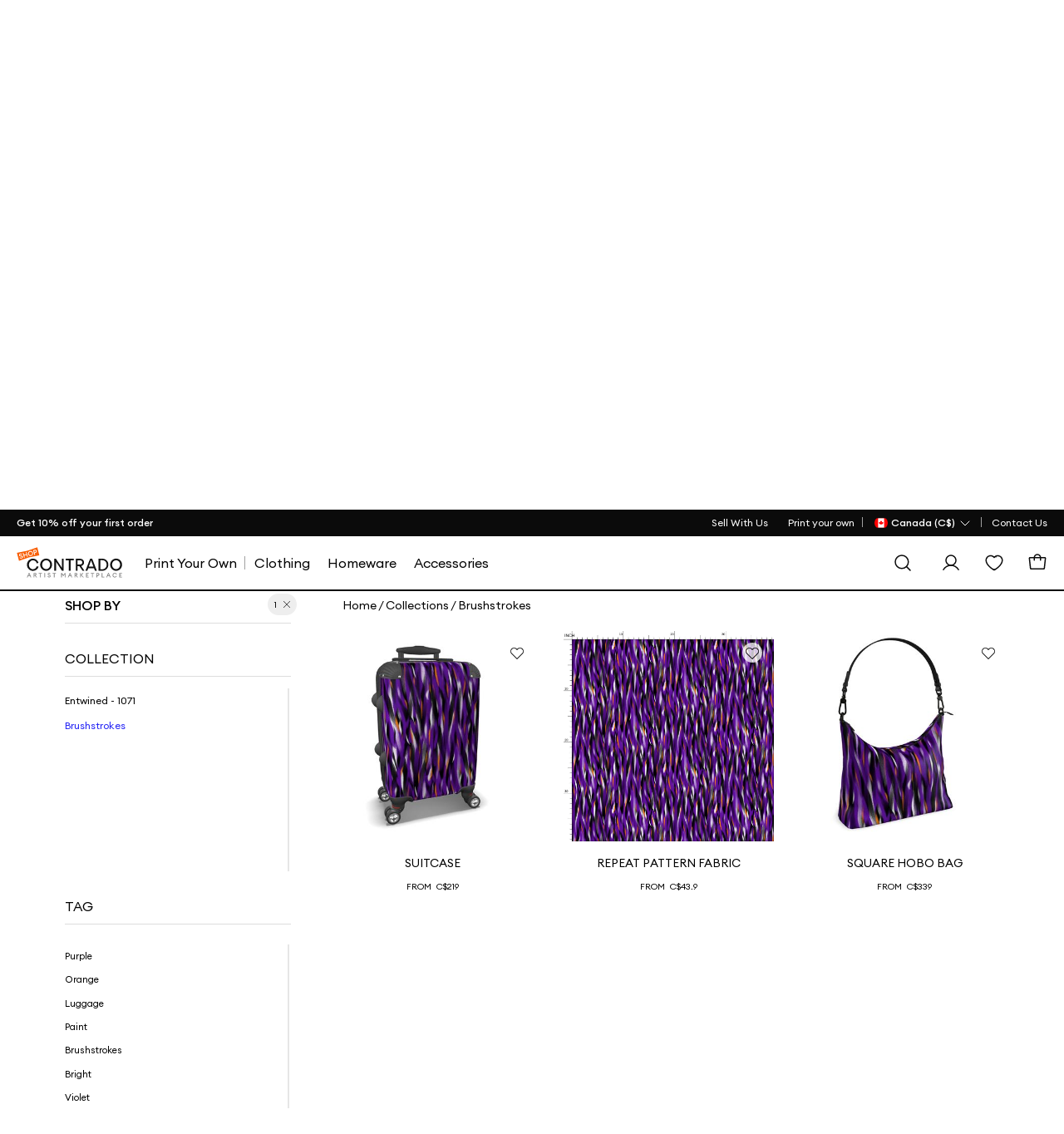

--- FILE ---
content_type: text/html; charset=utf-8
request_url: https://www.contrado.ca/stores/smaxfab/collections/brushstrokes
body_size: 24597
content:
    <script src="/webpackstatic.axd?bundle=StoreJquery"></script>
    <script src="/dist/CommonJs.bundle.js"></script>


<!DOCTYPE html>
<html xmlns:og="http://ogp.me/ns#" lang="en-CA">
<head>
    <meta http-equiv="X-UA-Compatible" content="IE=edge" />
    <meta charset="utf-8" />
    <meta name="viewport" content="width=device-width">

    

    <title>SMaxFab</title>
    <meta property="og:title" content="SMaxFab" />


    
    <meta property='og:type' content="website" />
<meta property="og:locale" content="en_CA" />
<meta property="og:site_name" content="Contrado CA" />
<meta property="fb:app_id" content="" />
            <meta property="og:image" content="https://static.contrado.com/resources/images/2021-11/196649/cdo-icon-logo-1379310.png" />
                <meta property="og:image:type" content="image/png" />
                <meta property="og:image:width" content="600" />
                <meta property="og:image:height" content="600" />


    <meta name="description" content="Abstract and Textural, Dynamic and Colourful, Nature Inspired.">
    <meta property="og:description" content="Abstract and Textural, Dynamic and Colourful, Nature Inspired." />


    <link href="/DependencyHandler.axd?s=[base64]&amp;t=Css&amp;cdv=62941" type="text/css" rel="stylesheet"/>
    

    
    <!--canonical-->
        <link rel="canonical" href="https://www.contrado.ca/stores/smaxfab/collections/brushstrokes" />
        <meta property="og:url" content="https://www.contrado.ca/stores/smaxfab/collections/brushstrokes" />
    <!--#canonical-->
    <!--alternate-->
            <link rel="alternate" href="https://www.contrado.com/stores/smaxfab/collections/brushstrokes" hreflang="en-US" />
            <link rel="alternate" href="https://www.contrado.co.uk/stores/smaxfab/collections/brushstrokes" hreflang="en-GB" />
            <link rel="alternate" href="https://au.contrado.com/stores/smaxfab/collections/brushstrokes" hreflang="en-AU" />
            <link rel="alternate" href="https://www.contrado.ca/stores/smaxfab/collections/brushstrokes" hreflang="en-CA" />
            <link rel="alternate" href="https://www.contrado.ie/stores/smaxfab/collections/brushstrokes" hreflang="en-IE" />
            <link rel="alternate" href="https://nz.contrado.com/stores/smaxfab/collections/brushstrokes" hreflang="en-NZ" />
            <link rel="alternate" href="https://www.contrado.co.uk/stores/smaxfab/collections/brushstrokes" hreflang="en" />
            <meta property="og:locale:alternate" content="en_US" />
            <meta property="og:locale:alternate" content="en_GB" />
            <meta property="og:locale:alternate" content="en_AU" />
            <meta property="og:locale:alternate" content="en_IE" />
            <meta property="og:locale:alternate" content="en_NZ" />
    <script>
        document.addEventListener('DOMContentLoaded', function () {
            setTimeout(function () { window.dataLayer = window.dataLayer || []; window.dataLayer.push({ "PageType": "Store Page" }) }, 100);
        });
    </script>
    <!--#alternate-->
        <!-- Google Tag Manager -->
    <script>
        var flag = true;
        function initGTM() {
            if (flag == false) return;
            (function (w, d, s, l, i) {
            w[l] = w[l] || []; w[l].push({ 'gtm.start': new Date().getTime(), event: 'gtm.js' }); console.log('initGTM'); var f = d.getElementsByTagName(s)[0],
                    j = d.createElement(s), dl = l != 'dataLayer' ? '&l=' + l : ''; j.async = true; j.src ='https://www.googletagmanager.com/gtm.js?id=' + i + dl; f.parentNode.insertBefore(j, f);
            })(window, document, 'script', 'dataLayer', 'GTM-WFCSFWR');
            flag = false;
        }

        document.addEventListener('DOMContentLoaded', () => {
            /** init gtm after 2500 seconds - this could be adjusted */
            setTimeout(initGTM, 2500);
            console.log('initGTM Warehouse Area');
        });
        document.addEventListener('scroll', initGTMOnEvent);
        document.addEventListener('mousemove', initGTMOnEvent);
        document.addEventListener('touchstart', initGTMOnEvent);
        function initGTMOnEvent(event) {
            event.currentTarget.removeEventListener(event.type, initGTMOnEvent);            
            setTimeout(() => {
                initGTM();
            }, 300);
            console.log('initGTMOnEvent');
        }
    </script>
    <!-- End Google Tag Manager -->



    

    



    <script>document.addEventListener('DOMContentLoaded', () => { var culture = document.querySelector("meta[property='og:locale']").content; document.querySelector('body').setAttribute('data-culture', culture.replace('_', '-')); });</script>

    

</head>

<!-- STORES _Layout.cshtml -->

<body>
    <div style="display:none" class="divCurrencyCode">CAD</div>
    <input type="hidden" id="idravenBaseUrl" value="https://raven.contrado.app" />
    <div id="blurrybg-cdo"></div>
    <div class="bol--sticky__header">
        <div id="header">
<div class="top-bar" id="cdo-msg-top-bar">
    <div class="container--boxed">
        <div id="divPromoStrip">
        </div>
        



<!-- Header - Top Bar - Navigation -->
<div class="top-bar__nav">
    <nav class="nav--list-block nav--inline">
        <ul class="top-bar__nav-list" data-children-count="1">
                    <li>
                        <a href="/sell-art-online" class="megamenu_artistprint" id="Toplink">
                            <span>Sell With Us</span>
                        </a>
                    </li>
                <li class="top-quick-nav">
                    <a href="/" class="megamenu_artistprint">
                        <span>Print your own</span>
                    </a>
                </li>
            <li class="country-flag-nav">
                <div class="cdo-flag-dropdown">
                        <button aria-label="Country Selector" class="cdo-flag-link">
                            <img src="https://static.contrado.com/resources/images/2018-1/76963/canada-svg-216584.svg" alt="Contrado - Canada" />
                            <span class="language-title">
                                
 <span>Canada (C$)</span>
                            </span>
                            <svg width="16" height="16" viewBox="0 0 16 16" fill="none" xmlns="http://www.w3.org/2000/svg">
                                <path d="M13 6L8 11L3 6" stroke="white" stroke-linecap="round" stroke-linejoin="round" />
                            </svg>
                        </button>
                        <!-- COUNTRY FLAG POPUP -->
                        <ul class="cdo-flag-popup">
                                <li>
                                    <a href="https://www.contrado.co.uk">
                                        <img src="https://static.contrado.com/resources/images/2016-3/39548/uk-flag-41576.svg" alt="Contrado - United Kingdom" />
                                        <span class="flag_name">United Kingdom </span>
                                    </a>
                                </li>
                                <li>
                                    <a href="https://www.contrado.com">
                                        <img src="https://static.contrado.com/resources/images/2016-3/39553/usa-flag-41571.svg" alt="Contrado - USA" />
                                        <span class="flag_name">USA </span>
                                    </a>
                                </li>
                                <li>
                                    <a href="https://www.contrado.it">
                                        <img src="https://static.contrado.com/resources/images/2016-3/39549/italian-flag-41575.svg" alt="Contrado - Italia" />
                                        <span class="flag_name">Italia </span>
                                    </a>
                                </li>
                                <li>
                                    <a href="https://de.contrado.com">
                                        <img src="https://static.contrado.com/resources/images/2016-3/39554/german-flag-49426.svg" alt="Contrado - Deutschland" />
                                        <span class="flag_name">Deutschland </span>
                                    </a>
                                </li>
                                <li>
                                    <a href="https://www.contrado.fr">
                                        <img src="https://static.contrado.com/resources/images/2016-3/39556/french-flag-41569.svg" alt="Contrado - France" />
                                        <span class="flag_name">France </span>
                                    </a>
                                </li>
                                <li>
                                    <a href="https://www.contrado.jp">
                                        <img src="https://static.contrado.com/resources/images/2016-3/39552/japanese-flag-41572.svg" alt="Contrado - 日本" />
                                        <span class="flag_name">日本 </span>
                                    </a>
                                </li>
                                <li>
                                    <a href="https://www.contrado.es">
                                        <img src="https://static.contrado.com/resources/images/2016-3/39555/spanish-flag-41570.svg" alt="Contrado - Espa&#241;a" />
                                        <span class="flag_name">Espa&#241;a </span>
                                    </a>
                                </li>
                                <li>
                                    <a href="https://au.contrado.com">
                                        <img src="https://static.contrado.com/resources/images/2016-3/39833/australian-flag-45071.svg" alt="Contrado - Australia" />
                                        <span class="flag_name">Australia </span>
                                    </a>
                                </li>
                                <li>
                                    <a href="https://www.contrado.ie">
                                        <img src="https://static.contrado.com/resources/images/2016-3/39551/irish-flag-41573.svg" alt="Contrado - Ireland" />
                                        <span class="flag_name">Ireland </span>
                                    </a>
                                </li>
                                <li>
                                    <a href="https://nz.contrado.com">
                                        <img src="https://static.contrado.com/resources/images/2018-2/79141/nz-flag-234153.svg" alt="Contrado - New Zealand" />
                                        <span class="flag_name">New Zealand </span>
                                    </a>
                                </li>
                                <li>
                                    <a href="https://se.contrado.com">
                                        <img src="https://static.contrado.com/resources/images/2016-3/39557/swedish-flag-41568.svg" alt="Contrado - Sverige" />
                                        <span class="flag_name">Sverige </span>
                                    </a>
                                </li>
                                <li>
                                    <a href="https://www.contrado.nl">
                                        <img src="https://static.contrado.com/resources/images/2016-3/39550/netherlands-flag-41574.svg" alt="Contrado - Netherlands" />
                                        <span class="flag_name">Netherlands </span>
                                    </a>
                                </li>
                        </ul>

                </div>
            </li>
                    <li class='top-bar__nav-list-item'>
                        <a class='top-bar__nav-link' data-id="70557" href="https://www.contrado.ca/contact" class="atlas-nav-click  " >
                            Contact Us
                        </a>
                    </li>
        </ul>
    </nav>
</div>
    </div>
</div>
            
<input id="searchUrl" name="searchUrl" type="hidden" value="/search" />
<input id="SearchAppActive" name="SearchAppActive" type="hidden" value="true" /><input id="OnTypeSearchAppActive" name="OnTypeSearchAppActive" type="hidden" value="false" /><input id="SearchCharacterLimit" name="SearchCharacterLimit" type="hidden" value="50" /><input id="SearchKeywordLimit" name="SearchKeywordLimit" type="hidden" value="6" /><input id="customLayoutPostfix" name="customLayoutPostfix" type="hidden" value="_CDO" />
<input id="searchApiUrl" name="searchApiUrl" type="hidden" value="https://websitesearch.contrado.app/" />
<input id="siteId" name="siteId" type="hidden" value="32" />
<input id="siteName" name="siteName" type="hidden" value="Contrado CA" />
<input id="siteGroup" name="siteGroup" type="hidden" value="Contrado" />
<input id="matureContentLabel" name="matureContentLabel" type="hidden" value="Mature Content" />
<input id="visibleLabel" name="visibleLabel" type="hidden" value="Visible" />
<input id="hiddenLabel" name="hiddenLabel" type="hidden" value="Hidden" />
<input id="matureContentImagePathUrl" name="matureContentImagePathUrl" type="hidden" value="https://static.contrado.com/resources/images/2021-12/200330/mature-icon-1435206.png" />
<input id="MediaManagerWebSiteRavenUrl" name="MediaManagerWebSiteRavenUrl" type="hidden" value="https://static.contrado.com/" />
<input id="MediaManagerWebSiteUrl" name="MediaManagerWebSiteUrl" type="hidden" value="https://static.contrado.com/" />
<input id="ravenPathUrl" name="ravenPathUrl" type="hidden" value="https://static.contrado.com" />


<!-- CDO - HEADER-->
<div id="blurrybg-cdo" style="display:none;"></div>
<header>
    <input type="hidden" id="hdnIsMobile" value="0" />
    <!-- END Header - Row -->
    <!-- Header - Full - Row -->
    <!-- Full version of header availble for wide screens -->
    <!-- Only works for Homepage, add "absolute-row" class to float navigation on tow of banner -->
    <div id="js-cdo-headm" class="header--full row">
        <div class="wrapper--inner container--boxed">
            <!-- Row Item -->
            <div class="row__item">
                <div class="logo-wrapper">
                    <!-- Header - Logo -->
                    <a qa-id="cdoLogo" href="/artist-marketplace">
                        <img class="logo" id="logo-contrado" src='https://static.contrado.com/resources/images/2023-11/213994/contrado-artist1541865.svg' alt="logo" />
                    </a>
                    <!-- END Header - Logo -->
                </div>
            </div>
            <!-- END Row Item -->
            <!-- Row Item -->
            <div class="row__item column__item">
                <!-- Megamenu -->
                


<div class="megamenu js-topmenu">
    <div class="megamenu__wrapper">
        






<ul class="megamenu__inline-list">
                <li class="clsHorizontalline megamenu__link js-menu1">
                    <a data-id="97573" href="https://www.contrado.ca/design-your-own" class="megamenu_artistprint" >
                        <span>Print Your Own</span>
                    </a>
                </li>
                <li class="megamenu__link js-menu2">
                    <a data-id="97574" href="https://www.contrado.ca/artist-clothing" class="megamenu_artistprint" >
                        <span>Clothing</span>
                    </a>
                </li>
                <li class="megamenu__link js-menu3">
                    <a data-id="97600" href="https://www.contrado.ca/home-decor-accessories" class="megamenu_artistprint" >
                        <span>Homeware</span>
                    </a>
                </li>
                <li class="megamenu__link js-menu4">
                    <a data-id="97641" href="https://www.contrado.ca/accessories" class="megamenu_artistprint" >
                        <span>Accessories</span>
                    </a>
                </li>
</ul>

                <div class="js-megamenu-generic megamenu__content">
            <div class="megamenu__content-wrapper container--boxed">
                <div class="megamenu__depth-2-menu">

                            <!-- COLUMN 

Clothing   -->
                            <div class="row col-12 js-menu-target2  menu2 megamenu-target ">
                                                                <div class="megamenu__link-list megamenu__col " id="">
                                                                    <!-- Megamenu - Category Group -->
                                                                    <div class="megamenu__group">
    <!-- Title -->
        <h5 class="group__title">
            <a data-id="97577" href="https://www.contrado.ca/artist-clothing" class="megamenu_artistprint"  class="megamanu_artistprint">
                Mens
            </a>
        </h5>
            <ul class="group__list">
                    <!-- Links -->
                    <li class="group__list-item">
                        <a data-id="97578" href="https://www.contrado.ca/t-shirts-for-men" class="megamenu_artistprint" >
                            T-Shirts
                        </a>
                    </li>
                    <!-- Links -->
                    <li class="group__list-item">
                        <a data-id="97579" href="https://www.contrado.ca/hoodies-for-men" class="megamenu_artistprint" >
                            Hoodies & Sweatshirts
                        </a>
                    </li>
                    <!-- Links -->
                    <li class="group__list-item">
                        <a data-id="97580" href="https://www.contrado.ca/mens-designer-pants" class="megamenu_artistprint" >
                            Trousers
                        </a>
                    </li>
                    <!-- Links -->
                    <li class="group__list-item">
                        <a data-id="97581" href="https://www.contrado.ca/mens-sleepwear" class="megamenu_artistprint" >
                            Nightwear & Loungewear
                        </a>
                    </li>
                    <!-- Links -->
                    <li class="group__list-item">
                        <a data-id="97582" href="https://www.contrado.ca/sportswear-for-men" class="megamenu_artistprint" >
                            Sportswear & Athleisure
                        </a>
                    </li>
                    <!-- Links -->
                    <li class="group__list-item">
                        <a data-id="97583" href="https://www.contrado.ca/mens-swimwear" class="megamenu_artistprint" >
                            Swimwear
                        </a>
                    </li>
                    <!-- Links -->
                    <li class="group__list-item">
                        <a data-id="97584" href="https://www.contrado.ca/mens-footwear" class="megamenu_artistprint" >
                            Footwear
                        </a>
                    </li>
            </ul>

                                                                    </div>
                                                                </div>
                                                                <div class="megamenu__link-list megamenu__col " id="">
                                                                    <!-- Megamenu - Category Group -->
                                                                    <div class="megamenu__group">
    <!-- Title -->
        <h5 class="group__title">
            <a data-id="97585" href="https://www.contrado.ca/womens-clothing" class="megamenu_artistprint"  class="megamanu_artistprint">
                Womens
            </a>
        </h5>
            <ul class="group__list">
                    <!-- Links -->
                    <li class="group__list-item">
                        <a data-id="97586" href="https://www.contrado.ca/t-shirts-for-women" class="megamenu_artistprint" >
                            T-Shirts
                        </a>
                    </li>
                    <!-- Links -->
                    <li class="group__list-item">
                        <a data-id="97587" href="https://www.contrado.ca/womens-jumpers" class="megamenu_artistprint" >
                            Jumpers & Cardigans
                        </a>
                    </li>
                    <!-- Links -->
                    <li class="group__list-item">
                        <a data-id="97588" href="https://www.contrado.ca/jackets-for-women" class="megamenu_artistprint" >
                            Coats & Jackets
                        </a>
                    </li>
                    <!-- Links -->
                    <li class="group__list-item">
                        <a data-id="97589" href="https://www.contrado.ca/dresses-for-women" class="megamenu_artistprint" >
                            Dresses
                        </a>
                    </li>
                    <!-- Links -->
                    <li class="group__list-item">
                        <a data-id="97590" href="https://www.contrado.ca/skirts-for-women" class="megamenu_artistprint" >
                            Skirts
                        </a>
                    </li>
                    <!-- Links -->
                    <li class="group__list-item">
                        <a data-id="97591" href="https://www.contrado.ca/trousers-for-women" class="megamenu_artistprint" >
                            Trousers & Leggings
                        </a>
                    </li>
                    <!-- Links -->
                    <li class="group__list-item">
                        <a data-id="97592" href="https://www.contrado.ca/womens-nightwear" class="megamenu_artistprint" >
                            Nightwear & Loungewear
                        </a>
                    </li>
                    <!-- Links -->
                    <li class="group__list-item">
                        <a data-id="97593" href="https://www.contrado.ca/womens-swimwear" class="megamenu_artistprint" >
                            Swimwear
                        </a>
                    </li>
                    <!-- Links -->
                    <li class="group__list-item">
                        <a data-id="97594" href="https://www.contrado.ca/womens-sportswear" class="megamenu_artistprint" >
                            Sportswear & Athleisure
                        </a>
                    </li>
                    <!-- Links -->
                    <li class="group__list-item">
                        <a data-id="97595" href="https://www.contrado.ca/footwear-for-women" class="megamenu_artistprint" >
                            Footwear
                        </a>
                    </li>
            </ul>

                                                                    </div>
                                                                </div>
                                                                <div class="megamenu__link-list megamenu__col " id="">
                                                                    <!-- Megamenu - Category Group -->
                                                                    <div class="megamenu__group">
    <!-- Title -->
        <h5 class="group__title">
            <a data-id="97596" href="https://www.contrado.ca/kids-clothing-canada" class="megamenu_artistprint"  class="megamanu_artistprint">
                Kids
            </a>
        </h5>
            <ul class="group__list">
                    <!-- Links -->
                    <li class="group__list-item">
                        <a data-id="97597" href="https://www.contrado.ca/girls-tee-shirts" class="megamenu_artistprint" >
                            Girls Basic T-Shirt
                        </a>
                    </li>
                    <!-- Links -->
                    <li class="group__list-item">
                        <a data-id="97598" href="https://www.contrado.ca/boys-cool-t-shirts" class="megamenu_artistprint" >
                            Boys Basic T-Shirts
                        </a>
                    </li>
                    <!-- Links -->
                    <li class="group__list-item">
                        <a data-id="97599" href="https://www.contrado.ca/leggings-for-girls" class="megamenu_artistprint" >
                            Girls Leggings
                        </a>
                    </li>
            </ul>

                                                                    </div>
                                                                </div>
                            </div>
                            <!-- COLUMN 

Homeware   -->
                            <div class="row col-12 js-menu-target3  menu3 megamenu-target flex-fit">
                                                                <div class="megamenu__link-list megamenu__col " id="">
                                                                    <!-- Megamenu - Category Group -->
                                                                    <div class="megamenu__group">
    <!-- Title -->
        <h5 class="group__title">
            <a data-id="97603" href="https://www.contrado.ca/home-furnishings" class="megamenu_artistprint"  class="megamanu_artistprint">
                Home Furnishings
            </a>
        </h5>
            <ul class="group__list">
                    <!-- Links -->
                    <li class="group__list-item">
                        <a data-id="97604" href="https://www.contrado.ca/roller-blinds" class="megamenu_artistprint" >
                            Roller Blinds
                        </a>
                    </li>
                    <!-- Links -->
                    <li class="group__list-item">
                        <a data-id="97605" href="https://www.contrado.ca/rugs-and-runners" class="megamenu_artistprint" >
                            Rugs & Runners
                        </a>
                    </li>
                    <!-- Links -->
                    <li class="group__list-item">
                        <a data-id="97606" href="https://www.contrado.ca/door-mats-canada" class="megamenu_artistprint" >
                            Doormats
                        </a>
                    </li>
                    <!-- Links -->
                    <li class="group__list-item">
                        <a data-id="97607" href="https://www.contrado.ca/throws-and-blankets" class="megamenu_artistprint" >
                            Blankets & Throws
                        </a>
                    </li>
                    <!-- Links -->
                    <li class="group__list-item">
                        <a data-id="97608" href="https://www.contrado.ca/pillows-and-cushions" class="megamenu_artistprint" >
                            Cushions & Pillows
                        </a>
                    </li>
                    <!-- Links -->
                    <li class="group__list-item">
                        <a data-id="97609" href="https://www.contrado.ca/sheets-&-pillowcases" class="megamenu_artistprint" >
                            Bedding
                        </a>
                    </li>
                    <!-- Links -->
                    <li class="group__list-item">
                        <a data-id="97610" href="https://www.contrado.ca/bath-towels" class="megamenu_artistprint" >
                            Towels
                        </a>
                    </li>
                    <!-- Links -->
                    <li class="group__list-item">
                        <a data-id="97611" href="https://www.contrado.ca/window-curtains" class="megamenu_artistprint" >
                            Curtains
                        </a>
                    </li>
                    <!-- Links -->
                    <li class="group__list-item">
                        <a data-id="97612" href="https://www.contrado.ca/bathroom-decor" class="megamenu_artistprint" >
                            Bath & Beauty
                        </a>
                    </li>
            </ul>

                                                                    </div>
                                                                </div>
                                                                <div class="megamenu__link-list megamenu__col " id="">
                                                                    <!-- Megamenu - Category Group -->
                                                                    <div class="megamenu__group">
    <!-- Title -->
        <h5 class="group__title">
            <a data-id="97613" href="https://www.contrado.ca/kitchen-dining" class="megamenu_artistprint"  class="megamanu_artistprint">
                Kitchen & Dining
            </a>
        </h5>
            <ul class="group__list">
                    <!-- Links -->
                    <li class="group__list-item">
                        <a data-id="97614" href="https://www.contrado.ca/cups-and-mugs" class="megamenu_artistprint" >
                            Mugs & Cups
                        </a>
                    </li>
                    <!-- Links -->
                    <li class="group__list-item">
                        <a data-id="97615" href="https://www.contrado.ca/stainless-steel-water-bottle" class="megamenu_artistprint" >
                            Thermal Bottle
                        </a>
                    </li>
                    <!-- Links -->
                    <li class="group__list-item">
                        <a data-id="97616" href="https://www.contrado.ca/hip-flask" class="megamenu_artistprint" >
                            Hip Flask
                        </a>
                    </li>
                    <!-- Links -->
                    <li class="group__list-item">
                        <a data-id="97617" href="https://www.contrado.ca/bar-mat" class="megamenu_artistprint" >
                            Bar Mats & Runners
                        </a>
                    </li>
                    <!-- Links -->
                    <li class="group__list-item">
                        <a data-id="97618" href="https://www.contrado.ca/cutting-boards" class="megamenu_artistprint" >
                            Chopping Boards
                        </a>
                    </li>
                    <!-- Links -->
                    <li class="group__list-item">
                        <a data-id="97619" href="https://www.contrado.ca/kitchen-linen" class="megamenu_artistprint" >
                            Kitchen Linens
                        </a>
                    </li>
                    <!-- Links -->
                    <li class="group__list-item">
                        <a data-id="97620" href="https://www.contrado.ca/table-linens" class="megamenu_artistprint" >
                            Table Linens
                        </a>
                    </li>
                    <!-- Links -->
                    <li class="group__list-item">
                        <a data-id="97621" href="https://www.contrado.ca/tablewares" class="megamenu_artistprint" >
                            Tableware
                        </a>
                    </li>
                    <!-- Links -->
                    <li class="group__list-item">
                        <a data-id="97622" href="https://www.contrado.ca/storage-tins" class="megamenu_artistprint" >
                            Storage & Tins
                        </a>
                    </li>
            </ul>

                                                                    </div>
                                                                </div>
                                                                <div class="megamenu__link-list megamenu__col " id="">
                                                                    <!-- Megamenu - Category Group -->
                                                                    <div class="megamenu__group">
    <!-- Title -->
        <h5 class="group__title">
            <a data-id="97623" href="https://www.contrado.ca/wall-art-and-prints" class="megamenu_artistprint"  class="megamanu_artistprint">
                Wall Art & Prints
            </a>
        </h5>
            <ul class="group__list">
                    <!-- Links -->
                    <li class="group__list-item">
                        <a data-id="97624" href="https://www.contrado.ca/designer-wallpaper-canada" class="megamenu_artistprint" >
                            Wallpaper
                        </a>
                    </li>
                    <!-- Links -->
                    <li class="group__list-item">
                        <a data-id="97625" href="https://www.contrado.ca/art-prints-and-posters" class="megamenu_artistprint" >
                            Posters & Art Prints
                        </a>
                    </li>
                    <!-- Links -->
                    <li class="group__list-item">
                        <a data-id="97626" href="https://www.contrado.ca/wall-hangings" class="megamenu_artistprint" >
                            Wall Hangings
                        </a>
                    </li>
                    <!-- Links -->
                    <li class="group__list-item">
                        <a data-id="97627" href="https://www.contrado.ca/metal-prints" class="megamenu_artistprint" >
                            Metal Prints
                        </a>
                    </li>
                    <!-- Links -->
                    <li class="group__list-item">
                        <a data-id="97628" href="https://www.contrado.ca/canvas-prints-canada" class="megamenu_artistprint" >
                            Canvas Prints
                        </a>
                    </li>
                    <!-- Links -->
                    <li class="group__list-item">
                        <a data-id="97629" href="https://www.contrado.ca/decorative-wall-plates" class="megamenu_artistprint" >
                            Wall Plates
                        </a>
                    </li>
            </ul>

                                                                    </div>
                                                                </div>
                                                                <div class="megamenu__link-list megamenu__col " id="">
                                                                    <!-- Megamenu - Category Group -->
                                                                    <div class="megamenu__group">
    <!-- Title -->
        <h5 class="group__title">
            <a data-id="97630" href="https://www.contrado.ca/decor-accessories" class="megamenu_artistprint"  class="megamanu_artistprint">
                Decorative Accessories
            </a>
        </h5>
            <ul class="group__list">
                    <!-- Links -->
                    <li class="group__list-item">
                        <a data-id="97631" href="https://www.contrado.ca/designer-candles" class="megamenu_artistprint" >
                            Candles
                        </a>
                    </li>
                    <!-- Links -->
                    <li class="group__list-item">
                        <a data-id="97632" href="https://www.contrado.ca/acrylic-block" class="megamenu_artistprint" >
                            Acrylic Blocks
                        </a>
                    </li>
                    <!-- Links -->
                    <li class="group__list-item">
                        <a data-id="97636" href="https://www.contrado.ca/deco-tray" class="megamenu_artistprint" >
                            Deco Tray
                        </a>
                    </li>
                    <!-- Links -->
                    <li class="group__list-item">
                        <a data-id="97637" href="https://www.contrado.ca/cool-clocks" class="megamenu_artistprint" >
                            Clocks
                        </a>
                    </li>
                    <!-- Links -->
                    <li class="group__list-item">
                        <a data-id="97638" href="https://www.contrado.ca/light-shades" class="megamenu_artistprint" >
                            Lighting
                        </a>
                    </li>
            </ul>

                                                                    </div>
                                                                </div>
                                                                <div class="megamenu__link-list megamenu__col " id="">
                                                                    <!-- Megamenu - Category Group -->
                                                                    <div class="megamenu__group">
    <!-- Title -->
        <h5 class="group__title">
            <a data-id="97639" href="https://www.contrado.ca/outdoor-and-garden" class="megamenu_artistprint"  class="megamanu_artistprint">
                Outdoor & Garden
            </a>
        </h5>
            <ul class="group__list">
                    <!-- Links -->
                    <li class="group__list-item">
                        <a data-id="97640" href="https://www.contrado.ca/picnic-blanket" class="megamenu_artistprint" >
                            Picnic Blanket
                        </a>
                    </li>
            </ul>

                                                                    </div>
                                                                </div>
                            </div>
                            <!-- COLUMN 

Accessories   -->
                            <div class="row col-12 js-menu-target4  menu4 megamenu-target flex-fit">
                                                                <div class="megamenu__link-list megamenu__col " id="">
                                                                    <!-- Megamenu - Category Group -->
                                                                    <div class="megamenu__group">
    <!-- Title -->
        <h5 class="group__title">
            <a data-id="97644" href="https://www.contrado.ca/womens-accessories" class="megamenu_artistprint"  class="megamanu_artistprint">
                Womens Accessories
            </a>
        </h5>
            <ul class="group__list">
                    <!-- Links -->
                    <li class="group__list-item">
                        <a data-id="97645" href="https://www.contrado.ca/face-masks-canada" class="megamenu_artistprint" >
                            Face Masks
                        </a>
                    </li>
                    <!-- Links -->
                    <li class="group__list-item">
                        <a data-id="97646" href="https://www.contrado.ca/purses-and-handbags" class="megamenu_artistprint" >
                            Handbags & Purses
                        </a>
                    </li>
                    <!-- Links -->
                    <li class="group__list-item">
                        <a data-id="97647" href="https://www.contrado.ca/scarves-for-women" class="megamenu_artistprint" >
                            Scarves
                        </a>
                    </li>
                    <!-- Links -->
                    <li class="group__list-item">
                        <a data-id="97648" href="https://www.contrado.ca/bespoke-jewelry" class="megamenu_artistprint" >
                            Jewellery
                        </a>
                    </li>
                    <!-- Links -->
                    <li class="group__list-item">
                        <a data-id="97649" href="https://www.contrado.ca/hand-gloves" class="megamenu_artistprint" >
                            Gloves
                        </a>
                    </li>
                    <!-- Links -->
                    <li class="group__list-item">
                        <a data-id="97650" href="https://www.contrado.ca/cool-socks" class="megamenu_artistprint" >
                            Socks
                        </a>
                    </li>
                    <!-- Links -->
                    <li class="group__list-item">
                        <a data-id="97651" href="https://www.contrado.ca/web-belt" class="megamenu_artistprint" >
                            Webbing Belt
                        </a>
                    </li>
                    <!-- Links -->
                    <li class="group__list-item">
                        <a data-id="97652" href="https://www.contrado.ca/leather-key-rings" class="megamenu_artistprint" >
                            Keyrings
                        </a>
                    </li>
                    <!-- Links -->
                    <li class="group__list-item">
                        <a data-id="97653" href="https://www.contrado.ca/hard-glasses-cases" class="megamenu_artistprint" >
                            Hard Glasses Cases
                        </a>
                    </li>
                    <!-- Links -->
                    <li class="group__list-item">
                        <a data-id="97654" href="https://www.contrado.ca/designer-sunglasses" class="megamenu_artistprint" >
                            Sunglasses
                        </a>
                    </li>
                    <!-- Links -->
                    <li class="group__list-item">
                        <a data-id="97655" href="https://www.contrado.ca/leather-glasses-case" class="megamenu_artistprint" >
                            Leather Glasses Case
                        </a>
                    </li>
            </ul>

                                                                    </div>
                                                                </div>
                                                                <div class="megamenu__link-list megamenu__col " id="">
                                                                    <!-- Megamenu - Category Group -->
                                                                    <div class="megamenu__group">
    <!-- Title -->
        <h5 class="group__title">
            <a data-id="97656" href="https://www.contrado.ca/mens-accessories" class="megamenu_artistprint"  class="megamanu_artistprint">
                Mens Accessories
            </a>
        </h5>
            <ul class="group__list">
                    <!-- Links -->
                    <li class="group__list-item">
                        <a data-id="97657" href="https://www.contrado.ca/face-masks-canada" class="megamenu_artistprint" >
                            Face Masks
                        </a>
                    </li>
                    <!-- Links -->
                    <li class="group__list-item">
                        <a data-id="97658" href="https://www.contrado.ca/mens-hats" class="megamenu_artistprint" >
                            Hats & Caps
                        </a>
                    </li>
                    <!-- Links -->
                    <li class="group__list-item">
                        <a data-id="97659" href="https://www.contrado.ca/mens-scarf" class="megamenu_artistprint" >
                            Scarves
                        </a>
                    </li>
                    <!-- Links -->
                    <li class="group__list-item">
                        <a data-id="97660" href="https://www.contrado.ca/man-bag" class="megamenu_artistprint" >
                            Mens Bags & Wallets
                        </a>
                    </li>
                    <!-- Links -->
                    <li class="group__list-item">
                        <a data-id="97661" href="https://www.contrado.ca/cool-socks" class="megamenu_artistprint" >
                            Socks
                        </a>
                    </li>
                    <!-- Links -->
                    <li class="group__list-item">
                        <a data-id="97662" href="https://www.contrado.ca/mens-ties" class="megamenu_artistprint" >
                            Ties
                        </a>
                    </li>
                    <!-- Links -->
                    <li class="group__list-item">
                        <a data-id="97663" href="https://www.contrado.ca/silver-cufflinks" class="megamenu_artistprint" >
                            Cufflinks
                        </a>
                    </li>
                    <!-- Links -->
                    <li class="group__list-item">
                        <a data-id="97664" href="https://www.contrado.ca/designer-umbrella" class="megamenu_artistprint" >
                            Umbrella
                        </a>
                    </li>
                    <!-- Links -->
                    <li class="group__list-item">
                        <a data-id="97665" href="https://www.contrado.ca/leather-belt" class="megamenu_artistprint" >
                            Leather Belt
                        </a>
                    </li>
                    <!-- Links -->
                    <li class="group__list-item">
                        <a data-id="97666" href="https://www.contrado.ca/designer-sunglasses" class="megamenu_artistprint" >
                            Sunglasses
                        </a>
                    </li>
            </ul>

                                                                    </div>
                                                                </div>
                                                                <div class="megamenu__link-list megamenu__col " id="">
                                                                    <!-- Megamenu - Category Group -->
                                                                    <div class="megamenu__group">
    <!-- Title -->
        <h5 class="group__title">
            <a data-id="97668" href="https://www.contrado.ca/cell-phone-cases" class="megamenu_artistprint"  class="megamanu_artistprint">
                Phone Cases
            </a>
        </h5>
    <!-- Title -->
        <h5 class="group__title">
            <a data-id="97670" href="https://www.contrado.ca/laptop-cases" class="megamenu_artistprint"  class="megamanu_artistprint">
                Laptop Cases
            </a>
        </h5>
            <ul class="group__list">
                    <!-- Links -->
                    <li class="group__list-item">
                        <a data-id="97671" href="https://www.contrado.ca/ipad-sleeve" class="megamenu_artistprint" >
                            iPad Cases
                        </a>
                    </li>
                    <!-- Links -->
                    <li class="group__list-item">
                        <a data-id="97672" href="https://www.contrado.ca/laptop-sleeves" class="megamenu_artistprint" >
                            Laptop Bags
                        </a>
                    </li>
            </ul>

                                                                    </div>
                                                                </div>
                                                                <div class="megamenu__link-list megamenu__col " id="">
                                                                    <!-- Megamenu - Category Group -->
                                                                    <div class="megamenu__group">
    <!-- Title -->
        <h5 class="group__title">
            <a data-id="97673" href="https://www.contrado.ca/stationery-online" class="megamenu_artistprint"  class="megamanu_artistprint">
                Stationery
            </a>
        </h5>
            <ul class="group__list">
                    <!-- Links -->
                    <li class="group__list-item">
                        <a data-id="97674" href="https://www.contrado.ca/metal-pencil-box" class="megamenu_artistprint" >
                            Pencil Case Box
                        </a>
                    </li>
                    <!-- Links -->
                    <li class="group__list-item">
                        <a data-id="97675" href="https://www.contrado.ca/pocket-notebook" class="megamenu_artistprint" >
                            Pocket Notebooks
                        </a>
                    </li>
                    <!-- Links -->
                    <li class="group__list-item">
                        <a data-id="97676" href="https://www.contrado.ca/spiral-notebook" class="megamenu_artistprint" >
                            Spiral Notebooks
                        </a>
                    </li>
                    <!-- Links -->
                    <li class="group__list-item">
                        <a data-id="97677" href="https://www.contrado.ca/journal-notebook" class="megamenu_artistprint" >
                            Journals
                        </a>
                    </li>
                    <!-- Links -->
                    <li class="group__list-item">
                        <a data-id="97678" href="https://www.contrado.ca/wrapping-paper" class="megamenu_artistprint" >
                            Wrapping Paper
                        </a>
                    </li>
                    <!-- Links -->
                    <li class="group__list-item">
                        <a data-id="97679" href="https://www.contrado.ca/guest-book" class="megamenu_artistprint" >
                            Guest Books
                        </a>
                    </li>
                    <!-- Links -->
                    <li class="group__list-item">
                        <a data-id="97680" href="https://www.contrado.ca/photo-album-online" class="megamenu_artistprint" >
                            Photo Albums
                        </a>
                    </li>
                    <!-- Links -->
                    <li class="group__list-item">
                        <a data-id="97682" href="https://www.contrado.ca/art-postcards" class="megamenu_artistprint" >
                            Postcards
                        </a>
                    </li>
                    <!-- Links -->
                    <li class="group__list-item">
                        <a data-id="97683" href="https://www.contrado.ca/mouse-mat" class="megamenu_artistprint" >
                            Mouse Mats
                        </a>
                    </li>
            </ul>

                                                                    </div>
                                                                </div>
                                                                <div class="megamenu__link-list megamenu__col " id="">
                                                                    <!-- Megamenu - Category Group -->
                                                                    <div class="megamenu__group">
    <!-- Title -->
        <h5 class="group__title">
            <a data-id="97685" href="https://www.contrado.ca/travel-accessories" class="megamenu_artistprint"  class="megamanu_artistprint">
                Travel Accessories
            </a>
        </h5>
            <ul class="group__list">
                    <!-- Links -->
                    <li class="group__list-item">
                        <a data-id="97686" href="https://www.contrado.ca/decorative-suitcases" class="megamenu_artistprint" >
                            Suitcases
                        </a>
                    </li>
                    <!-- Links -->
                    <li class="group__list-item">
                        <a data-id="97687" href="https://www.contrado.ca/passport-cover" class="megamenu_artistprint" >
                            Passport Covers
                        </a>
                    </li>
                    <!-- Links -->
                    <li class="group__list-item">
                        <a data-id="97688" href="https://www.contrado.ca/luggage-tags" class="megamenu_artistprint" >
                            Luggage Tags
                        </a>
                    </li>
                    <!-- Links -->
                    <li class="group__list-item">
                        <a data-id="97689" href="https://www.contrado.ca/luggage-straps" class="megamenu_artistprint" >
                            Luggage Strap
                        </a>
                    </li>
                    <!-- Links -->
                    <li class="group__list-item">
                        <a data-id="97690" href="https://www.contrado.ca/neck-pillow" class="megamenu_artistprint" >
                            Neck Pillows
                        </a>
                    </li>
            </ul>
    <!-- Title -->
        <h5 class="group__title">
            <a data-id="97691" href="https://www.contrado.ca/kids-and-baby" class="megamenu_artistprint"  class="megamanu_artistprint">
                Kids & Baby
            </a>
        </h5>
            <ul class="group__list">
                    <!-- Links -->
                    <li class="group__list-item">
                        <a data-id="97692" href="https://www.contrado.ca/kids-clothing-canada" class="megamenu_artistprint" >
                            Kids Clothing
                        </a>
                    </li>
                    <!-- Links -->
                    <li class="group__list-item">
                        <a data-id="97693" href="https://www.contrado.ca/toys-and-games" class="megamenu_artistprint" >
                            Toys and Games
                        </a>
                    </li>
                    <!-- Links -->
                    <li class="group__list-item">
                        <a data-id="97694" href="https://www.contrado.ca/baby-essentials" class="megamenu_artistprint" >
                            Baby Essentials
                        </a>
                    </li>
                    <!-- Links -->
                    <li class="group__list-item">
                        <a data-id="97695" href="https://www.contrado.ca/kids-accessories" class="megamenu_artistprint" >
                            Childrens Accessories
                        </a>
                    </li>
                    <!-- Links -->
                    <li class="group__list-item">
                        <a data-id="97696" href="https://www.contrado.ca/kids-clothing-canada" class="megamenu_artistprint" >
                            Kids Clothing
                        </a>
                    </li>
            </ul>

                                                                    </div>
                                                                </div>
                                                                <div class="megamenu__col-submenu megamenu__col-submenu-2">
                                                                                    <div class="megamenu__link-list megamenu__col">
                                                                                        <!-- Megamenu - Category Group -->
                                                                                        <div class="megamenu__group">
                                                                                                <!-- Title -->
        <h5 class="group__title">
            <a data-id="97668" href="https://www.contrado.ca/cell-phone-cases" class="megamenu_artistprint"  class="megamanu_artistprint">
                Phone Cases
            </a>
        </h5>


                                                                                        </div>
                                                                                    </div>
                                                                                    <div class="megamenu__link-list megamenu__col">
                                                                                        <!-- Megamenu - Category Group -->
                                                                                        <div class="megamenu__group">
                                                                                                <!-- Title -->
        <h5 class="group__title">
            <a data-id="97670" href="https://www.contrado.ca/laptop-cases" class="megamenu_artistprint"  class="megamanu_artistprint">
                Laptop Cases
            </a>
        </h5>
            <ul class="group__list">
                    <!-- Links -->
                    <li class="group__list-item">
                        <a data-id="97671" href="https://www.contrado.ca/ipad-sleeve" class="megamenu_artistprint" >
                            iPad Cases
                        </a>
                    </li>
                    <!-- Links -->
                    <li class="group__list-item">
                        <a data-id="97672" href="https://www.contrado.ca/laptop-sleeves" class="megamenu_artistprint" >
                            Laptop Bags
                        </a>
                    </li>
            </ul>


                                                                                        </div>
                                                                                    </div>

                                                                </div>
                                                                <div class="megamenu__col-submenu megamenu__col-submenu-4">
                                                                                    <div class="megamenu__link-list megamenu__col">
                                                                                        <!-- Megamenu - Category Group -->
                                                                                        <div class="megamenu__group">
                                                                                                <!-- Title -->
        <h5 class="group__title">
            <a data-id="97685" href="https://www.contrado.ca/travel-accessories" class="megamenu_artistprint"  class="megamanu_artistprint">
                Travel Accessories
            </a>
        </h5>
            <ul class="group__list">
                    <!-- Links -->
                    <li class="group__list-item">
                        <a data-id="97686" href="https://www.contrado.ca/decorative-suitcases" class="megamenu_artistprint" >
                            Suitcases
                        </a>
                    </li>
                    <!-- Links -->
                    <li class="group__list-item">
                        <a data-id="97687" href="https://www.contrado.ca/passport-cover" class="megamenu_artistprint" >
                            Passport Covers
                        </a>
                    </li>
                    <!-- Links -->
                    <li class="group__list-item">
                        <a data-id="97688" href="https://www.contrado.ca/luggage-tags" class="megamenu_artistprint" >
                            Luggage Tags
                        </a>
                    </li>
                    <!-- Links -->
                    <li class="group__list-item">
                        <a data-id="97689" href="https://www.contrado.ca/luggage-straps" class="megamenu_artistprint" >
                            Luggage Strap
                        </a>
                    </li>
                    <!-- Links -->
                    <li class="group__list-item">
                        <a data-id="97690" href="https://www.contrado.ca/neck-pillow" class="megamenu_artistprint" >
                            Neck Pillows
                        </a>
                    </li>
            </ul>


                                                                                        </div>
                                                                                    </div>
                                                                                    <div class="megamenu__link-list megamenu__col">
                                                                                        <!-- Megamenu - Category Group -->
                                                                                        <div class="megamenu__group">
                                                                                                <!-- Title -->
        <h5 class="group__title">
            <a data-id="97691" href="https://www.contrado.ca/kids-and-baby" class="megamenu_artistprint"  class="megamanu_artistprint">
                Kids & Baby
            </a>
        </h5>
            <ul class="group__list">
                    <!-- Links -->
                    <li class="group__list-item">
                        <a data-id="97692" href="https://www.contrado.ca/kids-clothing-canada" class="megamenu_artistprint" >
                            Kids Clothing
                        </a>
                    </li>
                    <!-- Links -->
                    <li class="group__list-item">
                        <a data-id="97693" href="https://www.contrado.ca/toys-and-games" class="megamenu_artistprint" >
                            Toys and Games
                        </a>
                    </li>
                    <!-- Links -->
                    <li class="group__list-item">
                        <a data-id="97694" href="https://www.contrado.ca/baby-essentials" class="megamenu_artistprint" >
                            Baby Essentials
                        </a>
                    </li>
                    <!-- Links -->
                    <li class="group__list-item">
                        <a data-id="97695" href="https://www.contrado.ca/kids-accessories" class="megamenu_artistprint" >
                            Childrens Accessories
                        </a>
                    </li>
                    <!-- Links -->
                    <li class="group__list-item">
                        <a data-id="97696" href="https://www.contrado.ca/kids-clothing-canada" class="megamenu_artistprint" >
                            Kids Clothing
                        </a>
                    </li>
            </ul>


                                                                                        </div>
                                                                                    </div>

                                                                </div>
                            </div>

                    

                </div>
                

            </div>
        </div>





    </div>
</div>
<!-- END Megamenu -->

                <!-- END Megamenu -->
                <!-- Search - Header -->
                <div class="search__wrapper">
                    <div class="search js-searchfield js-search-focus js-open-search">
                         <button class="search__btn" rel="nofollow" aria-label="Search">
                            <svg width="24" height="24" viewBox="0 0 24 24" fill="none" xmlns="http://www.w3.org/2000/svg">
                                <path d="M10.875 18.75C15.2242 18.75 18.75 15.2242 18.75 10.875C18.75 6.52576 15.2242 3 10.875 3C6.52576 3 3 6.52576 3 10.875C3 15.2242 6.52576 18.75 10.875 18.75Z" stroke="#0B0B0B" stroke-width="1.5" stroke-linecap="round" stroke-linejoin="round" />
                                <path d="M16.4436 16.4443L20.9999 21.0006" stroke="#0B0B0B" stroke-width="1.5" stroke-linecap="round" stroke-linejoin="round" />
                            </svg>
                            <span class="btn__text search__btn-text">Search</span>
                        </button>
                    </div>

                </div>
                <!-- END Search - Header -->
            </div>
            <!-- END Row Item -->
            <!-- Row Item -->
            <div class="row__item">
                <!-- Header - Icon Group -->
                <ul class="link--list">
                    <li class="link--list__item link-list__search" id="lnkSearch">
                        <button class="search js-searchfield js-search-focus js-open-search" aria-label="Search">
                            <svg width="24" height="24" viewBox="0 0 24 24" fill="none" xmlns="http://www.w3.org/2000/svg">
                                <path d="M10.875 18.75C15.2242 18.75 18.75 15.2242 18.75 10.875C18.75 6.52576 15.2242 3 10.875 3C6.52576 3 3 6.52576 3 10.875C3 15.2242 6.52576 18.75 10.875 18.75Z" stroke="#0B0B0B" stroke-width="1.5" stroke-linecap="round" stroke-linejoin="round" />
                                <path d="M16.4436 16.4443L20.9999 21.0006" stroke="#0B0B0B" stroke-width="1.5" stroke-linecap="round" stroke-linejoin="round" />
                            </svg>
                            <span class="hide--tablet">Search</span>
                        </button>
                    </li>

                    <li qa-id="signIn" class="link--list__item">
                        <div class="cdo-header-popup js-signin-trigger">
                            <a qa-id="signInIcon" href="/estore/account" aria-label="Sign In">
                                <svg width="24" height="24" viewBox="0 0 24 24" fill="none" xmlns="http://www.w3.org/2000/svg">
                                    <path d="M12 15C15.3137 15 18 12.3137 18 9C18 5.68629 15.3137 3 12 3C8.68632 3 6.00003 5.68629 6.00003 9C6.00003 12.3137 8.68632 15 12 15Z" stroke="#0B0B0B" stroke-width="1.5" stroke-linecap="round" stroke-linejoin="round" />
                                    <path d="M2.90625 20.2494C3.82775 18.6529 5.15328 17.3272 6.74958 16.4055C8.34588 15.4838 10.1567 14.9985 12 14.9985C13.8433 14.9985 15.6541 15.4838 17.2504 16.4055C18.8467 17.3272 20.1722 18.6529 21.0937 20.2494" stroke="#0B0B0B" stroke-width="1.5" stroke-linecap="round" stroke-linejoin="round" />
                                </svg>
                                <span class="signin-dot"></span>
                                <span class="js-signIn login__text hide--tablet">Sign In</span>
                            </a>

                            <!-- js-signin-trigger-->

                            <div class="cdo-quick-poppup hide">
                                <!-- js-all-popup-->
                                <div class="cdo-quick-wrapper visible">
                                    <div class="cdo-quick-text in" style="background-color:white;">
                                        <iframe id="iframeLogin" width="315" scrolling="no" style="border:none;position:relative;"></iframe>
                                    </div>
                                </div>
                            </div>
                        </div>
                    </li>

                    <li class="link--list__item">
                        <!-- Wishlist -->
                        <a href="/wishlist" class="icon icon--wishlist" id="wish-header" aria-label="Wishlist">
                            <div class="top-wishlist-nav">
                                <svg width="24" height="24" viewBox="0 0 24 24" fill="none" xmlns="http://www.w3.org/2000/svg">
                                    <path d="M12 19.8L11.6378 20.4568C11.8633 20.5811 12.1367 20.5811 12.3622 20.4568L12 19.8ZM12 19.8C12.3622 20.4568 12.3624 20.4566 12.3626 20.4565L12.3633 20.4562L12.3652 20.4551L12.3714 20.4517L12.3934 20.4393C12.4123 20.4287 12.4395 20.4133 12.4744 20.3933C12.5442 20.3533 12.6449 20.2946 12.7723 20.2183C13.0269 20.0657 13.3882 19.8421 13.8207 19.5553C14.6843 18.9827 15.8392 18.1527 16.9975 17.126C19.2667 15.1147 21.75 12.1727 21.75 8.80911C21.75 7.5671 21.313 6.365 20.5157 5.40717C19.7186 4.44959 18.611 3.7956 17.3828 3.55366C16.1546 3.31175 14.8789 3.49618 13.772 4.07665L14.1139 4.7286L13.772 4.07665C13.0754 4.44195 12.4722 4.95027 12 5.56227C11.5278 4.95027 10.9246 4.44195 10.228 4.07665C9.12113 3.49618 7.84541 3.31175 6.61723 3.55366C5.38896 3.7956 4.28144 4.44959 3.48433 5.40717C2.68702 6.365 2.25 7.5671 2.25 8.80911C2.25 12.1727 4.73331 15.1147 7.00252 17.126C8.16085 18.1527 9.31567 18.9827 10.1793 19.5553C10.6118 19.8421 10.9731 20.0657 11.2277 20.2183C11.3551 20.2946 11.4558 20.3533 11.5256 20.3933C11.5605 20.4133 11.5877 20.4287 11.6066 20.4393L11.6286 20.4517L11.6348 20.4551L11.6367 20.4562L11.6374 20.4565C11.6376 20.4566 11.6378 20.4568 12 19.8Z" stroke="#0B0B0B" stroke-width="1.5" stroke-linecap="round" stroke-linejoin="round" />
                                </svg>

                                <span class="hide--tablet">Wishlist</span>
                            </div>
                        </a>
                        <!-- END Wishlist -->
                    </li>

                    <li class="link--list__item">
                        <!-- Minibasket -->
                        <div class="minibasket js-minibasket-trigger">
                            <!-- Minibag - Icon -->
                            <a qa-id="basket" href="/estore/basket" class="icon minibag__icon" aria-label="Basket">
                                <span class="d-flex">
                                    <svg width="24" height="24" viewBox="0 0 24 24" fill="none" xmlns="http://www.w3.org/2000/svg">
                                        <path d="M19.5746 20.2502H4.42464C4.24009 20.2493 4.06217 20.1813 3.92414 20.0588C3.78611 19.9363 3.69742 19.7677 3.67464 19.5846L2.34339 7.58456C2.33155 7.48 2.34184 7.37413 2.3736 7.27381C2.40536 7.17349 2.45787 7.08098 2.52772 7.00229C2.59757 6.92359 2.6832 6.86048 2.77904 6.81704C2.87488 6.77361 2.97879 6.75083 3.08401 6.75018H20.9153C21.0205 6.75083 21.1244 6.77361 21.2202 6.81704C21.3161 6.86048 21.4017 6.92359 21.4716 7.00229C21.5414 7.08098 21.5939 7.17349 21.6257 7.27381C21.6574 7.37413 21.6677 7.48 21.6559 7.58456L20.3246 19.5846C20.3019 19.7677 20.2132 19.9363 20.0751 20.0588C19.9371 20.1813 19.7592 20.2493 19.5746 20.2502V20.2502Z" stroke="#0B0B0B" stroke-width="1.5" stroke-linecap="round" stroke-linejoin="round" />
                                        <path d="M8.25 9.75V6.75C8.25 5.75544 8.64509 4.80161 9.34835 4.09835C10.0516 3.39509 11.0054 3 12 3C12.9946 3 13.9484 3.39509 14.6517 4.09835C15.3549 4.80161 15.75 5.75544 15.75 6.75V9.75" stroke="#0B0B0B" stroke-width="1.5" stroke-linecap="round" stroke-linejoin="round" />
                                    </svg>
                                    <span class="minibag__icon-count js-cartItems-count"></span>
                                </span>
                                <span class="hide--tablet">Basket</span>
                            </a>
                            <!-- END Minibag - Icon -->
                            <div class="js-all-popup minicart-popup hide">
</div>
                        </div>
                        <!-- END Minibasket -->
                    </li>


                </ul>
                <!-- Megamenu -->
                <!-- END Megamenu -->
                <!-- END Header - Icon Group -->
            </div>
            <!-- END Row Item -->
        </div>
    </div>
    <!-- END Header - Row -->
    <!-- Header - Mobile - Row -->
    <div class="header--mobile row">
        <div class="wrapper--inner container--boxed">

            <!-- Row Item -->
            <div class="row__item">
                <!-- Mobile Menu - Icon -->
                <button class="mobile-menu__icon js-mobile-menu" aria-label="Open Menu">
                    <span class="hamburger__wrapper">
                        <span class="hamburger__inner">
                        </span>
                    </span>
                </button>
                <!-- END Mobile Menu Wrapper -->
                <!-- Header - Logo -->
                <div class="logo-wrapper">
                    <a href="/artist-marketplace">
                        <img id="logo-contrado-mobile" src='https://static.contrado.com/resources/images/2023-11/213994/contrado-artist1541865.svg' alt="logo" />
                    </a>
                </div>
                <!-- END Header - Logo -->
            </div>
            <!-- END Row Item -->
            <!-- Row Item -->
            <div class="row__item">

                <!-- Search - Icon -->
                <button class="search__icon js-open-search" aria-label="Search">
                    <svg width="24" height="24" viewBox="0 0 24 24" fill="none" xmlns="http://www.w3.org/2000/svg">
                        <path d="M10.875 18.75C15.2242 18.75 18.75 15.2242 18.75 10.875C18.75 6.52576 15.2242 3 10.875 3C6.52576 3 3 6.52576 3 10.875C3 15.2242 6.52576 18.75 10.875 18.75Z" stroke="#0B0B0B" stroke-width="1.5" stroke-linecap="round" stroke-linejoin="round" />
                        <path d="M16.4436 16.4443L20.9999 21.0006" stroke="#0B0B0B" stroke-width="1.5" stroke-linecap="round" stroke-linejoin="round" />
                    </svg>

                </button>
                <!-- END Search Wrapper -->
                <!-- Sign in - Icon -->
                <div class="login__icon js-signin-mobile auth-md-container">
                    <!-- Add "in" class in mobile while user logged in-->

                    <a href="javascript:void(0);" id="anchormobilelogin" aria-label="Sign In>
                        <span class="signin-dot"></span>
                        <svg width="24" height="24" viewBox="0 0 24 24" fill="none" xmlns="http://www.w3.org/2000/svg">
                            <path d="M12 15C15.3137 15 18 12.3137 18 9C18 5.68629 15.3137 3 12 3C8.68631 3 6.00002 5.68629 6.00002 9C6.00002 12.3137 8.68631 15 12 15Z" stroke="#0B0B0B" stroke-width="1.5" stroke-linecap="round" stroke-linejoin="round" />
                            <path d="M2.90624 20.2494C3.82774 18.6529 5.15327 17.3272 6.74957 16.4055C8.34587 15.4838 10.1567 14.9985 12 14.9985C13.8433 14.9985 15.6541 15.4838 17.2504 16.4055C18.8467 17.3272 20.1722 18.6529 21.0937 20.2494" stroke="#0B0B0B" stroke-width="1.5" stroke-linecap="round" stroke-linejoin="round" />
                        </svg>
                    </a>
                    <div class="cdo-auth-modal fade" style="display:none;">
                        <div class="cdo-auth-modal-dialog">
                            <div class="cdo-auth-modal-content">
                                <iframe id="iframeLoginMobile" scrolling="no"></iframe>
                            </div>
                        </div>
                    </div>

                </div>
                <!-- END Sign in Wrapper -->
                <!-- Minibag - Icon -->
                <div class="basket__icon">
                    <a href="/estore/basket" class="icon minibag__icon" aria-label="Basket">
                        <svg width="24" height="24" viewBox="0 0 24 24" fill="none" xmlns="http://www.w3.org/2000/svg">
                            <path d="M19.5747 20.2502H4.42467C4.24012 20.2493 4.0622 20.1813 3.92417 20.0588C3.78614 19.9363 3.69745 19.7677 3.67467 19.5846L2.34342 7.58456C2.33158 7.48 2.34187 7.37413 2.37363 7.27381C2.40539 7.17349 2.4579 7.08098 2.52775 7.00229C2.5976 6.92359 2.68323 6.86048 2.77907 6.81704C2.87491 6.77361 2.97882 6.75083 3.08404 6.75018H20.9153C21.0205 6.75083 21.1244 6.77361 21.2203 6.81704C21.3161 6.86048 21.4017 6.92359 21.4716 7.00229C21.5414 7.08098 21.5939 7.17349 21.6257 7.27381C21.6575 7.37413 21.6678 7.48 21.6559 7.58456L20.3247 19.5846C20.3019 19.7677 20.2132 19.9363 20.0752 20.0588C19.9371 20.1813 19.7592 20.2493 19.5747 20.2502V20.2502Z" stroke="#0B0B0B" stroke-width="1.5" stroke-linecap="round" stroke-linejoin="round" />
                            <path d="M8.25 9.75V6.75C8.25 5.75544 8.64509 4.80161 9.34835 4.09835C10.0516 3.39509 11.0054 3 12 3C12.9946 3 13.9484 3.39509 14.6517 4.09835C15.3549 4.80161 15.75 5.75544 15.75 6.75V9.75" stroke="#0B0B0B" stroke-width="1.5" stroke-linecap="round" stroke-linejoin="round" />
                        </svg>


                        <span class="minibag__icon-count js-cartItems-count"></span>
                    </a>
                </div>
                <!-- END Minibag - Icon -->


            </div>
            <!-- END Row Item -->
        </div>
    </div>
    <!-- END Header - Mobile - Row -->
</header>
<!-- Header - Spacer -->
<div class="header__spacer"></div>

<div class="cdo-modal fade cdo-nav-modal" id="forgotpassword" style="display:none;">
    <div class="cdo-modal-dialog modal-dialog" role="document">
        <div class="cdo-modal-content">
            <div class="cdo-modal-header">
                <h2 class="cdo-modal-title">Forgotten password</h2>
                <button class="cdo-modal-close" id="modal__close" data-dismiss="modal" aria-label="Close">
                    <svg width="24" height="24" viewBox="0 0 24 24" fill="none" xmlns="http://www.w3.org/2000/svg">
                        <path d="M18.75 5.25L5.25 18.75" stroke="#0B0B0B" stroke-width="2" stroke-linecap="round"
                              stroke-linejoin="round" />
                        <path d="M18.75 18.75L5.25 5.25" stroke="#0B0B0B" stroke-width="2" stroke-linecap="round"
                              stroke-linejoin="round" />
                    </svg>

                </button>
            </div>

            <div class="cdo-modal-body">
                <p class="cdo-font-reg">Don't worry we'll help you get back in quickly. If you don't receive any email, please check your spam folder or that you have created an account.</p>

                <div class="cdo-modal-result">
                    <div class="cdo-alert alert-success">
                        <svg width="24" height="24" viewBox="0 0 24 24" fill="none" xmlns="http://www.w3.org/2000/svg">
                            <path d="M16.125 9.75L10.6219 15L7.875 12.375" stroke="#205B10" stroke-width="1.5"
                                  stroke-linecap="round" stroke-linejoin="round" />
                            <path d="M12 21C16.9706 21 21 16.9706 21 12C21 7.02944 16.9706 3 12 3C7.02944 3 3 7.02944 3 12C3 16.9706 7.02944 21 12 21Z"
                                  stroke="#205B10" stroke-width="1.5" stroke-linecap="round" stroke-linejoin="round" />
                        </svg>
                        We have sent you an email with a link to reset your password
                    </div>
                    <p class="cdo-font-reg">
                        Please follow the instructions in the email. The link will expire after one hour. If you do not receive the reset email shortly check your spam folder.
                    </p>
                    <p class="cdo-font-reg">You can try resetting password again ensuring you have correctly entered your email. Please contact us in case of continued problems.</p>
                    <div class="cdo-result-action">
                        <a href="#" class="cdo--btn__black">Back to sign in</a>
                    </div>
                </div>
                <div class="cdo-modal-wrapper">
                    <div class="cdo-modal-text">
                        <div class="cdo-form-element">
                            <label>Email address *</label>
                            <input type="email" placeholder="johnsmith@gmail.com" class="form--input" name="name" value="" />
                        </div>
                        <div class="cdo-form-element">
                            <button class="cdo--btn__black">Reset password</button>
                        </div>
                    </div>
                </div>
            </div>
        </div><!-- modal-content -->
    </div><!-- modal-dialog -->
</div><!-- modal -->





<!-- Mobile Menu -->
<div class="mobile-menu">
    <!-- Mobile Menu - Header -->
    <div class="mobile-menu__header" style="display:none;">
        <!-- Wishlist -->
        <div class="ico-box active">
            <a class="icon--wishlist" href="/wishlist" id="mwish-header">
                <img class="icon ico-link icon--wishlist__img" src="https://static.contrado.com/resources/images/2020-1/139946/ico-wishlist-837624_l.svg" alt="" width="40" height="40" />
            </a>
        </div>
        <!-- END Wishlist -->
        <!-- Mobile Menu - Header - Back Button - Only add class 'active' if navigating through subcategories -->
        <div class="ico-box mobile-menu__nav"><span class="btn--img mobile-menu__back"></span></div>
        <!-- END Mobile Menu - Header - Back Button -->
        <!-- Mobile Menu - Header - Title -->
        <div class="mobile-menu__title">Menu</div>
        <!-- END Mobile Menu - Header - Title -->
        <!-- Mobile Menu - Header - Wishlist - Only add class 'active' if on first page level of mobile menu -->
        <div class="ico-box active">
            <a href="/estore/account"><img class="icon ico-link" src="https://static.contrado.com/resources/images/2020-11/159825/ico-account-1025166_l.svg" alt="" width="40" height="40" /></a>
        </div>
        <!-- END Mobile Menu - Header - Wishlist -->
    </div>
    <!-- ENd Mobile Menu - Header -->
    <!-- Mobile Menu - Inner -->
    <div class="mobile-menu__inner">
        <div class="mobile-menu__subheader">
            <div class="ico-box mobile-menu__nav">
                <span class="btn--img mobile-menu__back"></span>
                <div class="mobile-menu__title"></div>
            </div>
        </div>
        
                    <div class="swiper" id="js-mobile-menu">
            <div class="swiper-wrapper">
                
                <div class="swiper-slide">
                    <div class="mobile-menu__main MainParentCheck">
                        <ul>
                                    <li class="js-first-link" onclick="HideBelowLinkonMobileView()" data-url="/artist-clothing" data-title="Clothing" data-id="1">
                                        <a href='javascript: void(0);'>
                                            Clothing
                                        </a>
                                    </li>
                                    <li class="js-first-link" onclick="HideBelowLinkonMobileView()" data-url="/home-decor-accessories" data-title="Homeware" data-id="2">
                                        <a href='javascript: void(0);'>
                                            Homeware
                                        </a>
                                    </li>
                                    <li class="js-first-link" onclick="HideBelowLinkonMobileView()" data-url="/accessories" data-title="Accessories" data-id="3">
                                        <a href='javascript: void(0);'>
                                            Accessories
                                        </a>
                                    </li>
                        </ul>
                    </div>
                </div>

                
                <div class="swiper-slide">
                    <div class="mobile-menu__main" style="position: absolute;">
                                    <ul class="js-second js-second-1" style="display:none;">
                                                            <li data-title="Mens" data-id="1-0" data-bind="7" class="js-second-link">
                                                                <a data-id="97577" href="https://www.contrado.ca/artist-clothing" class="megamenu_artistprint" >
                                                                    Mens

                                                                </a>
                                                            </li>
                                                            <li data-title="Womens" data-id="1-1" data-bind="10" class="js-second-link">
                                                                <a data-id="97585" href="https://www.contrado.ca/womens-clothing" class="megamenu_artistprint" >
                                                                    Womens

                                                                </a>
                                                            </li>
                                                            <li data-title="Kids" data-id="1-2" data-bind="3" class="js-second-link">
                                                                <a data-id="97596" href="https://www.contrado.ca/kids-clothing-canada" class="megamenu_artistprint" >
                                                                    Kids

                                                                </a>
                                                            </li>
                                    </ul>
                                    <ul class="js-second js-second-2" style="display:none;">
                                                            <li data-title="Home Furnishings" data-id="2-0" data-bind="9" class="js-second-link">
                                                                <a data-id="97603" href="https://www.contrado.ca/home-furnishings" class="megamenu_artistprint" >
                                                                    Home Furnishings

                                                                </a>
                                                            </li>
                                                            <li data-title="Kitchen & Dining" data-id="2-1" data-bind="9" class="js-second-link">
                                                                <a data-id="97613" href="https://www.contrado.ca/kitchen-dining" class="megamenu_artistprint" >
                                                                    Kitchen &amp; Dining

                                                                </a>
                                                            </li>
                                                            <li data-title="Wall Art & Prints" data-id="2-2" data-bind="6" class="js-second-link">
                                                                <a data-id="97623" href="https://www.contrado.ca/wall-art-and-prints" class="megamenu_artistprint" >
                                                                    Wall Art &amp; Prints

                                                                </a>
                                                            </li>
                                                            <li data-title="Decorative Accessories" data-id="2-3" data-bind="5" class="js-second-link">
                                                                <a data-id="97630" href="https://www.contrado.ca/decor-accessories" class="megamenu_artistprint" >
                                                                    Decorative Accessories

                                                                </a>
                                                            </li>
                                                            <li data-title="Outdoor & Garden" data-id="2-4" data-bind="1" class="js-second-link">
                                                                <a data-id="97639" href="https://www.contrado.ca/outdoor-and-garden" class="megamenu_artistprint" >
                                                                    Outdoor &amp; Garden

                                                                </a>
                                                            </li>
                                    </ul>
                                    <ul class="js-second js-second-3" style="display:none;">
                                                            <li data-title="Womens Accessories" data-id="3-0" data-bind="11" class="js-second-link">
                                                                <a data-id="97644" href="https://www.contrado.ca/womens-accessories" class="megamenu_artistprint" >
                                                                    Womens Accessories

                                                                </a>
                                                            </li>
                                                            <li data-title="Mens Accessories" data-id="3-1" data-bind="10" class="js-second-link">
                                                                <a data-id="97656" href="https://www.contrado.ca/mens-accessories" class="megamenu_artistprint" >
                                                                    Mens Accessories

                                                                </a>
                                                            </li>
                                                            <li data-title="Phone Cases" data-id="3-2-1" class="js-second-link menu-last-level">
                                                                <a data-id="97668" href="https://www.contrado.ca/cell-phone-cases" class="megamenu_artistprint" >
                                                                    Phone Cases
                                                                </a>
                                                            </li>
                                                            <li data-title="Laptop Cases" data-id="3-2-2" class="js-second-link menu-last-level">
                                                                <a data-id="97670" href="https://www.contrado.ca/laptop-cases" class="megamenu_artistprint" >
                                                                    Laptop Cases
                                                                </a>
                                                            </li>
                                                            <li data-title="Stationery" data-id="3-3" data-bind="9" class="js-second-link">
                                                                <a data-id="97673" href="https://www.contrado.ca/stationery-online" class="megamenu_artistprint" >
                                                                    Stationery

                                                                </a>
                                                            </li>
                                                            <li data-title="Travel Accessories" data-id="3-4-1" class="js-second-link menu-last-level">
                                                                <a data-id="97685" href="https://www.contrado.ca/travel-accessories" class="megamenu_artistprint" >
                                                                    Travel Accessories
                                                                </a>
                                                            </li>
                                                            <li data-title="Kids & Baby" data-id="3-4-2" class="js-second-link menu-last-level">
                                                                <a data-id="97691" href="https://www.contrado.ca/kids-and-baby" class="megamenu_artistprint" >
                                                                    Kids &amp; Baby
                                                                </a>
                                                            </li>
                                    </ul>
                    </div>
                </div>

                
                <div class="swiper-slide">
                    <div class="mobile-menu__main" style="position: absolute;">
                                            <ul class="js-third js-third-1-0" style="display:none;">

                                                                <li class="menu-last-level">
                                                                    <a data-id="97578" href="https://www.contrado.ca/t-shirts-for-men" class="megamenu_artistprint" >
                                                                        T-Shirts
                                                                    </a>
                                                                </li>
                                                                <li class="menu-last-level">
                                                                    <a data-id="97579" href="https://www.contrado.ca/hoodies-for-men" class="megamenu_artistprint" >
                                                                        Hoodies &amp; Sweatshirts
                                                                    </a>
                                                                </li>
                                                                <li class="menu-last-level">
                                                                    <a data-id="97580" href="https://www.contrado.ca/mens-designer-pants" class="megamenu_artistprint" >
                                                                        Trousers
                                                                    </a>
                                                                </li>
                                                                <li class="menu-last-level">
                                                                    <a data-id="97581" href="https://www.contrado.ca/mens-sleepwear" class="megamenu_artistprint" >
                                                                        Nightwear &amp; Loungewear
                                                                    </a>
                                                                </li>
                                                                <li class="menu-last-level">
                                                                    <a data-id="97582" href="https://www.contrado.ca/sportswear-for-men" class="megamenu_artistprint" >
                                                                        Sportswear &amp; Athleisure
                                                                    </a>
                                                                </li>
                                                                <li class="menu-last-level">
                                                                    <a data-id="97583" href="https://www.contrado.ca/mens-swimwear" class="megamenu_artistprint" >
                                                                        Swimwear
                                                                    </a>
                                                                </li>
                                                                <li class="menu-last-level">
                                                                    <a data-id="97584" href="https://www.contrado.ca/mens-footwear" class="megamenu_artistprint" >
                                                                        Footwear
                                                                    </a>
                                                                </li>
                                            </ul>
                                            <ul class="js-third js-third-1-1" style="display:none;">

                                                                <li class="menu-last-level">
                                                                    <a data-id="97586" href="https://www.contrado.ca/t-shirts-for-women" class="megamenu_artistprint" >
                                                                        T-Shirts
                                                                    </a>
                                                                </li>
                                                                <li class="menu-last-level">
                                                                    <a data-id="97587" href="https://www.contrado.ca/womens-jumpers" class="megamenu_artistprint" >
                                                                        Jumpers &amp; Cardigans
                                                                    </a>
                                                                </li>
                                                                <li class="menu-last-level">
                                                                    <a data-id="97588" href="https://www.contrado.ca/jackets-for-women" class="megamenu_artistprint" >
                                                                        Coats &amp; Jackets
                                                                    </a>
                                                                </li>
                                                                <li class="menu-last-level">
                                                                    <a data-id="97589" href="https://www.contrado.ca/dresses-for-women" class="megamenu_artistprint" >
                                                                        Dresses
                                                                    </a>
                                                                </li>
                                                                <li class="menu-last-level">
                                                                    <a data-id="97590" href="https://www.contrado.ca/skirts-for-women" class="megamenu_artistprint" >
                                                                        Skirts
                                                                    </a>
                                                                </li>
                                                                <li class="menu-last-level">
                                                                    <a data-id="97591" href="https://www.contrado.ca/trousers-for-women" class="megamenu_artistprint" >
                                                                        Trousers &amp; Leggings
                                                                    </a>
                                                                </li>
                                                                <li class="menu-last-level">
                                                                    <a data-id="97592" href="https://www.contrado.ca/womens-nightwear" class="megamenu_artistprint" >
                                                                        Nightwear &amp; Loungewear
                                                                    </a>
                                                                </li>
                                                                <li class="menu-last-level">
                                                                    <a data-id="97593" href="https://www.contrado.ca/womens-swimwear" class="megamenu_artistprint" >
                                                                        Swimwear
                                                                    </a>
                                                                </li>
                                                                <li class="menu-last-level">
                                                                    <a data-id="97594" href="https://www.contrado.ca/womens-sportswear" class="megamenu_artistprint" >
                                                                        Sportswear &amp; Athleisure
                                                                    </a>
                                                                </li>
                                                                <li class="menu-last-level">
                                                                    <a data-id="97595" href="https://www.contrado.ca/footwear-for-women" class="megamenu_artistprint" >
                                                                        Footwear
                                                                    </a>
                                                                </li>
                                            </ul>
                                            <ul class="js-third js-third-1-2" style="display:none;">

                                                                <li class="menu-last-level">
                                                                    <a data-id="97597" href="https://www.contrado.ca/girls-tee-shirts" class="megamenu_artistprint" >
                                                                        Girls Basic T-Shirt
                                                                    </a>
                                                                </li>
                                                                <li class="menu-last-level">
                                                                    <a data-id="97598" href="https://www.contrado.ca/boys-cool-t-shirts" class="megamenu_artistprint" >
                                                                        Boys Basic T-Shirts
                                                                    </a>
                                                                </li>
                                                                <li class="menu-last-level">
                                                                    <a data-id="97599" href="https://www.contrado.ca/leggings-for-girls" class="megamenu_artistprint" >
                                                                        Girls Leggings
                                                                    </a>
                                                                </li>
                                            </ul>
                                            <ul class="js-third js-third-2-0" style="display:none;">

                                                                <li class="menu-last-level">
                                                                    <a data-id="97604" href="https://www.contrado.ca/roller-blinds" class="megamenu_artistprint" >
                                                                        Roller Blinds
                                                                    </a>
                                                                </li>
                                                                <li class="menu-last-level">
                                                                    <a data-id="97605" href="https://www.contrado.ca/rugs-and-runners" class="megamenu_artistprint" >
                                                                        Rugs &amp; Runners
                                                                    </a>
                                                                </li>
                                                                <li class="menu-last-level">
                                                                    <a data-id="97606" href="https://www.contrado.ca/door-mats-canada" class="megamenu_artistprint" >
                                                                        Doormats
                                                                    </a>
                                                                </li>
                                                                <li class="menu-last-level">
                                                                    <a data-id="97607" href="https://www.contrado.ca/throws-and-blankets" class="megamenu_artistprint" >
                                                                        Blankets &amp; Throws
                                                                    </a>
                                                                </li>
                                                                <li class="menu-last-level">
                                                                    <a data-id="97608" href="https://www.contrado.ca/pillows-and-cushions" class="megamenu_artistprint" >
                                                                        Cushions &amp; Pillows
                                                                    </a>
                                                                </li>
                                                                <li class="menu-last-level">
                                                                    <a data-id="97609" href="https://www.contrado.ca/sheets-&-pillowcases" class="megamenu_artistprint" >
                                                                        Bedding
                                                                    </a>
                                                                </li>
                                                                <li class="menu-last-level">
                                                                    <a data-id="97610" href="https://www.contrado.ca/bath-towels" class="megamenu_artistprint" >
                                                                        Towels
                                                                    </a>
                                                                </li>
                                                                <li class="menu-last-level">
                                                                    <a data-id="97611" href="https://www.contrado.ca/window-curtains" class="megamenu_artistprint" >
                                                                        Curtains
                                                                    </a>
                                                                </li>
                                                                <li class="menu-last-level">
                                                                    <a data-id="97612" href="https://www.contrado.ca/bathroom-decor" class="megamenu_artistprint" >
                                                                        Bath &amp; Beauty
                                                                    </a>
                                                                </li>
                                            </ul>
                                            <ul class="js-third js-third-2-1" style="display:none;">

                                                                <li class="menu-last-level">
                                                                    <a data-id="97614" href="https://www.contrado.ca/cups-and-mugs" class="megamenu_artistprint" >
                                                                        Mugs &amp; Cups
                                                                    </a>
                                                                </li>
                                                                <li class="menu-last-level">
                                                                    <a data-id="97615" href="https://www.contrado.ca/stainless-steel-water-bottle" class="megamenu_artistprint" >
                                                                        Thermal Bottle
                                                                    </a>
                                                                </li>
                                                                <li class="menu-last-level">
                                                                    <a data-id="97616" href="https://www.contrado.ca/hip-flask" class="megamenu_artistprint" >
                                                                        Hip Flask
                                                                    </a>
                                                                </li>
                                                                <li class="menu-last-level">
                                                                    <a data-id="97617" href="https://www.contrado.ca/bar-mat" class="megamenu_artistprint" >
                                                                        Bar Mats &amp; Runners
                                                                    </a>
                                                                </li>
                                                                <li class="menu-last-level">
                                                                    <a data-id="97618" href="https://www.contrado.ca/cutting-boards" class="megamenu_artistprint" >
                                                                        Chopping Boards
                                                                    </a>
                                                                </li>
                                                                <li class="menu-last-level">
                                                                    <a data-id="97619" href="https://www.contrado.ca/kitchen-linen" class="megamenu_artistprint" >
                                                                        Kitchen Linens
                                                                    </a>
                                                                </li>
                                                                <li class="menu-last-level">
                                                                    <a data-id="97620" href="https://www.contrado.ca/table-linens" class="megamenu_artistprint" >
                                                                        Table Linens
                                                                    </a>
                                                                </li>
                                                                <li class="menu-last-level">
                                                                    <a data-id="97621" href="https://www.contrado.ca/tablewares" class="megamenu_artistprint" >
                                                                        Tableware
                                                                    </a>
                                                                </li>
                                                                <li class="menu-last-level">
                                                                    <a data-id="97622" href="https://www.contrado.ca/storage-tins" class="megamenu_artistprint" >
                                                                        Storage &amp; Tins
                                                                    </a>
                                                                </li>
                                            </ul>
                                            <ul class="js-third js-third-2-2" style="display:none;">

                                                                <li class="menu-last-level">
                                                                    <a data-id="97624" href="https://www.contrado.ca/designer-wallpaper-canada" class="megamenu_artistprint" >
                                                                        Wallpaper
                                                                    </a>
                                                                </li>
                                                                <li class="menu-last-level">
                                                                    <a data-id="97625" href="https://www.contrado.ca/art-prints-and-posters" class="megamenu_artistprint" >
                                                                        Posters &amp; Art Prints
                                                                    </a>
                                                                </li>
                                                                <li class="menu-last-level">
                                                                    <a data-id="97626" href="https://www.contrado.ca/wall-hangings" class="megamenu_artistprint" >
                                                                        Wall Hangings
                                                                    </a>
                                                                </li>
                                                                <li class="menu-last-level">
                                                                    <a data-id="97627" href="https://www.contrado.ca/metal-prints" class="megamenu_artistprint" >
                                                                        Metal Prints
                                                                    </a>
                                                                </li>
                                                                <li class="menu-last-level">
                                                                    <a data-id="97628" href="https://www.contrado.ca/canvas-prints-canada" class="megamenu_artistprint" >
                                                                        Canvas Prints
                                                                    </a>
                                                                </li>
                                                                <li class="menu-last-level">
                                                                    <a data-id="97629" href="https://www.contrado.ca/decorative-wall-plates" class="megamenu_artistprint" >
                                                                        Wall Plates
                                                                    </a>
                                                                </li>
                                            </ul>
                                            <ul class="js-third js-third-2-3" style="display:none;">

                                                                <li class="menu-last-level">
                                                                    <a data-id="97631" href="https://www.contrado.ca/designer-candles" class="megamenu_artistprint" >
                                                                        Candles
                                                                    </a>
                                                                </li>
                                                                <li class="menu-last-level">
                                                                    <a data-id="97632" href="https://www.contrado.ca/acrylic-block" class="megamenu_artistprint" >
                                                                        Acrylic Blocks
                                                                    </a>
                                                                </li>
                                                                <li class="menu-last-level">
                                                                    <a data-id="97636" href="https://www.contrado.ca/deco-tray" class="megamenu_artistprint" >
                                                                        Deco Tray
                                                                    </a>
                                                                </li>
                                                                <li class="menu-last-level">
                                                                    <a data-id="97637" href="https://www.contrado.ca/cool-clocks" class="megamenu_artistprint" >
                                                                        Clocks
                                                                    </a>
                                                                </li>
                                                                <li class="menu-last-level">
                                                                    <a data-id="97638" href="https://www.contrado.ca/light-shades" class="megamenu_artistprint" >
                                                                        Lighting
                                                                    </a>
                                                                </li>
                                            </ul>
                                            <ul class="js-third js-third-2-4" style="display:none;">

                                                                <li class="menu-last-level">
                                                                    <a data-id="97640" href="https://www.contrado.ca/picnic-blanket" class="megamenu_artistprint" >
                                                                        Picnic Blanket
                                                                    </a>
                                                                </li>
                                            </ul>
                                            <ul class="js-third js-third-3-0" style="display:none;">

                                                                <li class="menu-last-level">
                                                                    <a data-id="97645" href="https://www.contrado.ca/face-masks-canada" class="megamenu_artistprint" >
                                                                        Face Masks
                                                                    </a>
                                                                </li>
                                                                <li class="menu-last-level">
                                                                    <a data-id="97646" href="https://www.contrado.ca/purses-and-handbags" class="megamenu_artistprint" >
                                                                        Handbags &amp; Purses
                                                                    </a>
                                                                </li>
                                                                <li class="menu-last-level">
                                                                    <a data-id="97647" href="https://www.contrado.ca/scarves-for-women" class="megamenu_artistprint" >
                                                                        Scarves
                                                                    </a>
                                                                </li>
                                                                <li class="menu-last-level">
                                                                    <a data-id="97648" href="https://www.contrado.ca/bespoke-jewelry" class="megamenu_artistprint" >
                                                                        Jewellery
                                                                    </a>
                                                                </li>
                                                                <li class="menu-last-level">
                                                                    <a data-id="97649" href="https://www.contrado.ca/hand-gloves" class="megamenu_artistprint" >
                                                                        Gloves
                                                                    </a>
                                                                </li>
                                                                <li class="menu-last-level">
                                                                    <a data-id="97650" href="https://www.contrado.ca/cool-socks" class="megamenu_artistprint" >
                                                                        Socks
                                                                    </a>
                                                                </li>
                                                                <li class="menu-last-level">
                                                                    <a data-id="97651" href="https://www.contrado.ca/web-belt" class="megamenu_artistprint" >
                                                                        Webbing Belt
                                                                    </a>
                                                                </li>
                                                                <li class="menu-last-level">
                                                                    <a data-id="97652" href="https://www.contrado.ca/leather-key-rings" class="megamenu_artistprint" >
                                                                        Keyrings
                                                                    </a>
                                                                </li>
                                                                <li class="menu-last-level">
                                                                    <a data-id="97653" href="https://www.contrado.ca/hard-glasses-cases" class="megamenu_artistprint" >
                                                                        Hard Glasses Cases
                                                                    </a>
                                                                </li>
                                                                <li class="menu-last-level">
                                                                    <a data-id="97654" href="https://www.contrado.ca/designer-sunglasses" class="megamenu_artistprint" >
                                                                        Sunglasses
                                                                    </a>
                                                                </li>
                                                                <li class="menu-last-level">
                                                                    <a data-id="97655" href="https://www.contrado.ca/leather-glasses-case" class="megamenu_artistprint" >
                                                                        Leather Glasses Case
                                                                    </a>
                                                                </li>
                                            </ul>
                                            <ul class="js-third js-third-3-1" style="display:none;">

                                                                <li class="menu-last-level">
                                                                    <a data-id="97657" href="https://www.contrado.ca/face-masks-canada" class="megamenu_artistprint" >
                                                                        Face Masks
                                                                    </a>
                                                                </li>
                                                                <li class="menu-last-level">
                                                                    <a data-id="97658" href="https://www.contrado.ca/mens-hats" class="megamenu_artistprint" >
                                                                        Hats &amp; Caps
                                                                    </a>
                                                                </li>
                                                                <li class="menu-last-level">
                                                                    <a data-id="97659" href="https://www.contrado.ca/mens-scarf" class="megamenu_artistprint" >
                                                                        Scarves
                                                                    </a>
                                                                </li>
                                                                <li class="menu-last-level">
                                                                    <a data-id="97660" href="https://www.contrado.ca/man-bag" class="megamenu_artistprint" >
                                                                        Mens Bags &amp; Wallets
                                                                    </a>
                                                                </li>
                                                                <li class="menu-last-level">
                                                                    <a data-id="97661" href="https://www.contrado.ca/cool-socks" class="megamenu_artistprint" >
                                                                        Socks
                                                                    </a>
                                                                </li>
                                                                <li class="menu-last-level">
                                                                    <a data-id="97662" href="https://www.contrado.ca/mens-ties" class="megamenu_artistprint" >
                                                                        Ties
                                                                    </a>
                                                                </li>
                                                                <li class="menu-last-level">
                                                                    <a data-id="97663" href="https://www.contrado.ca/silver-cufflinks" class="megamenu_artistprint" >
                                                                        Cufflinks
                                                                    </a>
                                                                </li>
                                                                <li class="menu-last-level">
                                                                    <a data-id="97664" href="https://www.contrado.ca/designer-umbrella" class="megamenu_artistprint" >
                                                                        Umbrella
                                                                    </a>
                                                                </li>
                                                                <li class="menu-last-level">
                                                                    <a data-id="97665" href="https://www.contrado.ca/leather-belt" class="megamenu_artistprint" >
                                                                        Leather Belt
                                                                    </a>
                                                                </li>
                                                                <li class="menu-last-level">
                                                                    <a data-id="97666" href="https://www.contrado.ca/designer-sunglasses" class="megamenu_artistprint" >
                                                                        Sunglasses
                                                                    </a>
                                                                </li>
                                            </ul>
                                                        <ul class="js-third js-third-3-2-2" style="display:none;">

                                                                    <li>
                                                                        <a data-id="97671" href="https://www.contrado.ca/ipad-sleeve" class="megamenu_artistprint" >
                                                                            iPad Cases
                                                                        </a>
                                                                    </li>
                                                        </ul>
                                                        <ul class="js-third js-third-3-2-2" style="display:none;">

                                                                    <li>
                                                                        <a data-id="97672" href="https://www.contrado.ca/laptop-sleeves" class="megamenu_artistprint" >
                                                                            Laptop Bags
                                                                        </a>
                                                                    </li>
                                                        </ul>
                                            <ul class="js-third js-third-3-3" style="display:none;">

                                                                <li class="menu-last-level">
                                                                    <a data-id="97674" href="https://www.contrado.ca/metal-pencil-box" class="megamenu_artistprint" >
                                                                        Pencil Case Box
                                                                    </a>
                                                                </li>
                                                                <li class="menu-last-level">
                                                                    <a data-id="97675" href="https://www.contrado.ca/pocket-notebook" class="megamenu_artistprint" >
                                                                        Pocket Notebooks
                                                                    </a>
                                                                </li>
                                                                <li class="menu-last-level">
                                                                    <a data-id="97676" href="https://www.contrado.ca/spiral-notebook" class="megamenu_artistprint" >
                                                                        Spiral Notebooks
                                                                    </a>
                                                                </li>
                                                                <li class="menu-last-level">
                                                                    <a data-id="97677" href="https://www.contrado.ca/journal-notebook" class="megamenu_artistprint" >
                                                                        Journals
                                                                    </a>
                                                                </li>
                                                                <li class="menu-last-level">
                                                                    <a data-id="97678" href="https://www.contrado.ca/wrapping-paper" class="megamenu_artistprint" >
                                                                        Wrapping Paper
                                                                    </a>
                                                                </li>
                                                                <li class="menu-last-level">
                                                                    <a data-id="97679" href="https://www.contrado.ca/guest-book" class="megamenu_artistprint" >
                                                                        Guest Books
                                                                    </a>
                                                                </li>
                                                                <li class="menu-last-level">
                                                                    <a data-id="97680" href="https://www.contrado.ca/photo-album-online" class="megamenu_artistprint" >
                                                                        Photo Albums
                                                                    </a>
                                                                </li>
                                                                <li class="menu-last-level">
                                                                    <a data-id="97682" href="https://www.contrado.ca/art-postcards" class="megamenu_artistprint" >
                                                                        Postcards
                                                                    </a>
                                                                </li>
                                                                <li class="menu-last-level">
                                                                    <a data-id="97683" href="https://www.contrado.ca/mouse-mat" class="megamenu_artistprint" >
                                                                        Mouse Mats
                                                                    </a>
                                                                </li>
                                            </ul>
                                                        <ul class="js-third js-third-3-4-1" style="display:none;">

                                                                    <li>
                                                                        <a data-id="97686" href="https://www.contrado.ca/decorative-suitcases" class="megamenu_artistprint" >
                                                                            Suitcases
                                                                        </a>
                                                                    </li>
                                                        </ul>
                                                        <ul class="js-third js-third-3-4-1" style="display:none;">

                                                                    <li>
                                                                        <a data-id="97687" href="https://www.contrado.ca/passport-cover" class="megamenu_artistprint" >
                                                                            Passport Covers
                                                                        </a>
                                                                    </li>
                                                        </ul>
                                                        <ul class="js-third js-third-3-4-1" style="display:none;">

                                                                    <li>
                                                                        <a data-id="97688" href="https://www.contrado.ca/luggage-tags" class="megamenu_artistprint" >
                                                                            Luggage Tags
                                                                        </a>
                                                                    </li>
                                                        </ul>
                                                        <ul class="js-third js-third-3-4-1" style="display:none;">

                                                                    <li>
                                                                        <a data-id="97689" href="https://www.contrado.ca/luggage-straps" class="megamenu_artistprint" >
                                                                            Luggage Strap
                                                                        </a>
                                                                    </li>
                                                        </ul>
                                                        <ul class="js-third js-third-3-4-1" style="display:none;">

                                                                    <li>
                                                                        <a data-id="97690" href="https://www.contrado.ca/neck-pillow" class="megamenu_artistprint" >
                                                                            Neck Pillows
                                                                        </a>
                                                                    </li>
                                                        </ul>
                                                        <ul class="js-third js-third-3-4-2" style="display:none;">

                                                                    <li>
                                                                        <a data-id="97692" href="https://www.contrado.ca/kids-clothing-canada" class="megamenu_artistprint" >
                                                                            Kids Clothing
                                                                        </a>
                                                                    </li>
                                                        </ul>
                                                        <ul class="js-third js-third-3-4-2" style="display:none;">

                                                                    <li>
                                                                        <a data-id="97693" href="https://www.contrado.ca/toys-and-games" class="megamenu_artistprint" >
                                                                            Toys and Games
                                                                        </a>
                                                                    </li>
                                                        </ul>
                                                        <ul class="js-third js-third-3-4-2" style="display:none;">

                                                                    <li>
                                                                        <a data-id="97694" href="https://www.contrado.ca/baby-essentials" class="megamenu_artistprint" >
                                                                            Baby Essentials
                                                                        </a>
                                                                    </li>
                                                        </ul>
                                                        <ul class="js-third js-third-3-4-2" style="display:none;">

                                                                    <li>
                                                                        <a data-id="97695" href="https://www.contrado.ca/kids-accessories" class="megamenu_artistprint" >
                                                                            Childrens Accessories
                                                                        </a>
                                                                    </li>
                                                        </ul>
                                                        <ul class="js-third js-third-3-4-2" style="display:none;">

                                                                    <li>
                                                                        <a data-id="97696" href="https://www.contrado.ca/kids-clothing-canada" class="megamenu_artistprint" >
                                                                            Kids Clothing
                                                                        </a>
                                                                    </li>
                                                        </ul>
                    </div>
                </div>

                
                <div class="swiper-slide">
                    <div class="mobile-menu__main" style="position: absolute;">
                                                    <ul class="js-fourth js-fourth-3-2-0" style="display:none;">
                                                    </ul>
                                                    <ul class="js-fourth js-fourth-3-2-1" style="display:none;">
                                                                    <li class="menu-last-level">
                                                                        <a data-id="97671" href="https://www.contrado.ca/ipad-sleeve" class="megamenu_artistprint" >
                                                                            iPad Cases
                                                                        </a>
                                                                    </li>
                                                                    <li class="menu-last-level">
                                                                        <a data-id="97672" href="https://www.contrado.ca/laptop-sleeves" class="megamenu_artistprint" >
                                                                            Laptop Bags
                                                                        </a>
                                                                    </li>
                                                    </ul>
                                                    <ul class="js-fourth js-fourth-3-4-0" style="display:none;">
                                                                    <li class="menu-last-level">
                                                                        <a data-id="97686" href="https://www.contrado.ca/decorative-suitcases" class="megamenu_artistprint" >
                                                                            Suitcases
                                                                        </a>
                                                                    </li>
                                                                    <li class="menu-last-level">
                                                                        <a data-id="97687" href="https://www.contrado.ca/passport-cover" class="megamenu_artistprint" >
                                                                            Passport Covers
                                                                        </a>
                                                                    </li>
                                                                    <li class="menu-last-level">
                                                                        <a data-id="97688" href="https://www.contrado.ca/luggage-tags" class="megamenu_artistprint" >
                                                                            Luggage Tags
                                                                        </a>
                                                                    </li>
                                                                    <li class="menu-last-level">
                                                                        <a data-id="97689" href="https://www.contrado.ca/luggage-straps" class="megamenu_artistprint" >
                                                                            Luggage Strap
                                                                        </a>
                                                                    </li>
                                                                    <li class="menu-last-level">
                                                                        <a data-id="97690" href="https://www.contrado.ca/neck-pillow" class="megamenu_artistprint" >
                                                                            Neck Pillows
                                                                        </a>
                                                                    </li>
                                                    </ul>
                                                    <ul class="js-fourth js-fourth-3-4-1" style="display:none;">
                                                                    <li class="menu-last-level">
                                                                        <a data-id="97692" href="https://www.contrado.ca/kids-clothing-canada" class="megamenu_artistprint" >
                                                                            Kids Clothing
                                                                        </a>
                                                                    </li>
                                                                    <li class="menu-last-level">
                                                                        <a data-id="97693" href="https://www.contrado.ca/toys-and-games" class="megamenu_artistprint" >
                                                                            Toys and Games
                                                                        </a>
                                                                    </li>
                                                                    <li class="menu-last-level">
                                                                        <a data-id="97694" href="https://www.contrado.ca/baby-essentials" class="megamenu_artistprint" >
                                                                            Baby Essentials
                                                                        </a>
                                                                    </li>
                                                                    <li class="menu-last-level">
                                                                        <a data-id="97695" href="https://www.contrado.ca/kids-accessories" class="megamenu_artistprint" >
                                                                            Childrens Accessories
                                                                        </a>
                                                                    </li>
                                                                    <li class="menu-last-level">
                                                                        <a data-id="97696" href="https://www.contrado.ca/kids-clothing-canada" class="megamenu_artistprint" >
                                                                            Kids Clothing
                                                                        </a>
                                                                    </li>
                                                    </ul>
                    </div>
                </div>
            </div>
        </div>


<script>

    //$(".mobile-menu__icon").click(function () {
    //    $("#mobileFooterView").show();
    //});

    function HideBelowLinkonMobileView() {
        $("#mobileFooterView").hide();
    }
</script>

        
        
<!-- Mobile Menu - Footer -->
<div class="mobile-menu__footer" id="mobileFooterView">
    
    <ul class="link--list-stack">

                <li class="artist-custom-mobile">
                        <a data-id="97697" href="https://www.contrado.ca/design-your-own" class="megamenu_artistprint" >
                            Print Your Own
                        </a>

                </li>
                <li>
                    <a href="/wishlist" class="icon icon--wishlist megamenu_artistprint" id="wish-header">
                        <div class="top-wishlist-nav">
                            <span class="hide--tablet">Wishlist</span>
                        </div>
                    </a>
                </li>
                <li>
                    <a data-id="97701" href="https://www.contrado.ca/sell-art-online" class="megamenu_artistprint" >
                        Sell your art
                    </a>
                </li>
                <li class="">
                        <a data-id="97700" href="https://www.contrado.ca/faq" class="megamenu_artistprint" >
                            FAQs
                        </a>

                </li>
                <li class="">
                        <a data-id="97698" href="https://www.contrado.ca/contact" class="megamenu_artistprint" >
                            Contact
                        </a>

                </li>
                <li class="">
                        <a data-id="97699" href="https://www.contrado.ca/production-and-shipping" class="megamenu_artistprint" >
                            Delivery
                        </a>

                </li>
                <li class="">
                        <a data-id="98304" href="https://www.contrado.ca/" class="megamenu_artistprint" >
                            Print Your Own
                        </a>

                </li>
    </ul>

    <div class="mobile-menu__footer-bar">       
            <!-- Change Region - Selected -->
    <div class="country-select js-mob-country-select">
        <div class="country-select__selected">
            <img class="lazyload" data-src="https://static.contrado.com/resources/images/2018-1/76963/canada-svg-216584.svg" src="https://static.contrado.com/resources/images/2018-1/76963/canada-svg-216584.svg" alt="Contrado - Canada" width="26" height="18" style="max-width: 100%; height: auto;" />
            <span>Canada</span>
        </div>
    </div>
    <!-- Change Region - Selected -->
    <!-- Country Select List -->
    <div class="country-select__wrapper js-country-select-list">
        <div class="country-select__panel">
            <div class="country-select__header">
                <h5>Choose Region</h5>
                <a href="javascript:void(0)" class="ico--close js-close-popup"><img class="ico--close" src="https://static.contrado.com/resources/images/2020-1/140465/ico-close-843057_l.svg" width="20" height="20"></a>
            </div>
            <div class="country-select__list scrollable scrollable--with-track" role="list" data-simplebar data-simplebar-auto-hide="false">
                    <div class="country-select__item" role="listitem">
                        <a href="https://www.contrado.co.uk">
                            <img class="js-mobile-flag" data-flag="https://static.contrado.com/resources/images/2016-3/39548/uk-flag-41576.svg" alt="Contrado - United Kingdom" width="26" height="18" style="max-width: 100%; height: auto;" />
                            <span style="color:#0b0b0b;">United Kingdom</span>
                        </a>
                    </div>
                    <div class="country-select__item" role="listitem">
                        <a href="https://www.contrado.com">
                            <img class="js-mobile-flag" data-flag="https://static.contrado.com/resources/images/2016-3/39553/usa-flag-41571.svg" alt="Contrado - USA" width="26" height="18" style="max-width: 100%; height: auto;" />
                            <span style="color:#0b0b0b;">USA</span>
                        </a>
                    </div>
                    <div class="country-select__item" role="listitem">
                        <a href="https://www.contrado.it">
                            <img class="js-mobile-flag" data-flag="https://static.contrado.com/resources/images/2016-3/39549/italian-flag-41575.svg" alt="Contrado - Italia" width="26" height="18" style="max-width: 100%; height: auto;" />
                            <span style="color:#0b0b0b;">Italia</span>
                        </a>
                    </div>
                    <div class="country-select__item" role="listitem">
                        <a href="https://de.contrado.com">
                            <img class="js-mobile-flag" data-flag="https://static.contrado.com/resources/images/2016-3/39554/german-flag-49426.svg" alt="Contrado - Deutschland" width="26" height="18" style="max-width: 100%; height: auto;" />
                            <span style="color:#0b0b0b;">Deutschland</span>
                        </a>
                    </div>
                    <div class="country-select__item" role="listitem">
                        <a href="https://www.contrado.fr">
                            <img class="js-mobile-flag" data-flag="https://static.contrado.com/resources/images/2016-3/39556/french-flag-41569.svg" alt="Contrado - France" width="26" height="18" style="max-width: 100%; height: auto;" />
                            <span style="color:#0b0b0b;">France</span>
                        </a>
                    </div>
                    <div class="country-select__item" role="listitem">
                        <a href="https://www.contrado.jp">
                            <img class="js-mobile-flag" data-flag="https://static.contrado.com/resources/images/2016-3/39552/japanese-flag-41572.svg" alt="Contrado - 日本" width="26" height="18" style="max-width: 100%; height: auto;" />
                            <span style="color:#0b0b0b;">日本</span>
                        </a>
                    </div>
                    <div class="country-select__item" role="listitem">
                        <a href="https://www.contrado.es">
                            <img class="js-mobile-flag" data-flag="https://static.contrado.com/resources/images/2016-3/39555/spanish-flag-41570.svg" alt="Contrado - Espa&#241;a" width="26" height="18" style="max-width: 100%; height: auto;" />
                            <span style="color:#0b0b0b;">Espa&#241;a</span>
                        </a>
                    </div>
                    <div class="country-select__item" role="listitem">
                        <a href="https://au.contrado.com">
                            <img class="js-mobile-flag" data-flag="https://static.contrado.com/resources/images/2016-3/39833/australian-flag-45071.svg" alt="Contrado - Australia" width="26" height="18" style="max-width: 100%; height: auto;" />
                            <span style="color:#0b0b0b;">Australia</span>
                        </a>
                    </div>
                    <div class="country-select__item" role="listitem">
                        <a href="https://www.contrado.ie">
                            <img class="js-mobile-flag" data-flag="https://static.contrado.com/resources/images/2016-3/39551/irish-flag-41573.svg" alt="Contrado - Ireland" width="26" height="18" style="max-width: 100%; height: auto;" />
                            <span style="color:#0b0b0b;">Ireland</span>
                        </a>
                    </div>
                    <div class="country-select__item" role="listitem">
                        <a href="https://nz.contrado.com">
                            <img class="js-mobile-flag" data-flag="https://static.contrado.com/resources/images/2018-2/79141/nz-flag-234153.svg" alt="Contrado - New Zealand" width="26" height="18" style="max-width: 100%; height: auto;" />
                            <span style="color:#0b0b0b;">New Zealand</span>
                        </a>
                    </div>
                    <div class="country-select__item" role="listitem">
                        <a href="https://se.contrado.com">
                            <img class="js-mobile-flag" data-flag="https://static.contrado.com/resources/images/2016-3/39557/swedish-flag-41568.svg" alt="Contrado - Sverige" width="26" height="18" style="max-width: 100%; height: auto;" />
                            <span style="color:#0b0b0b;">Sverige</span>
                        </a>
                    </div>
                    <div class="country-select__item" role="listitem">
                        <a href="https://www.contrado.nl">
                            <img class="js-mobile-flag" data-flag="https://static.contrado.com/resources/images/2016-3/39550/netherlands-flag-41574.svg" alt="Contrado - Netherlands" width="26" height="18" style="max-width: 100%; height: auto;" />
                            <span style="color:#0b0b0b;">Netherlands</span>
                        </a>
                    </div>
            </div>
        </div>

    </div>
    <!-- END Country Select List -->

    </div>
</div>
<!-- ENd Mobile Menu - Footer -->
    </div>
    <!-- END Mobile Menu - Inner - Scrollable -->

</div>
<!-- END Mobile Menu -->

<script>

    function trimChar(string, charToRemove) {
        while (string.charAt(0) == charToRemove) {
            string = string.substring(1);
        }

        while (string.charAt(string.length - 1) == charToRemove) {
            string = string.substring(0, string.length - 1);
        }

        return string;
    }
    // document.getElementById("lnkSearch").style.display = 'block';
    var url = trimChar(window.location.pathname, "/");
    if (url != null && url.indexOf("/") !== -1) {
        var isEstoreURL = (url.split("/")[0].toLowerCase() == "estore")
        if (isEstoreURL) {
            document.getElementById("lnkSearch").style.display = 'none';
        }
    }

    window.addEventListener('load', function () {


        if (window.matchMedia("(max-width: 960px)").matches) {
            var iframe = document.getElementById('iframeLoginMobile');
            iframe.src = "/estore/AccountMenu/MenuPopup";
            document.getElementById("hdnIsMobile").value = "1"
        }
        else {
            var iframe = document.getElementById('iframeLogin');
            iframe.src = '/estore/AccountMenu/MenuPopup';


            iframe.addEventListener('resize', function () {
                var win;
                var ifrm;

                ifrm = document.getElementById("iframeLogin"); // or win.frameElement
                win = ifrm.contentWindow;
                var doc = win.document;
                var html = doc.documentElement;
                var body = doc.body;


                if (body) {
                    body.style.overflowX = "scroll"; // scrollbar-jitter fix
                    body.style.overflowY = "hidden";
                }
                if (html) {
                    html.style.overflowX = "scroll"; // scrollbar-jitter fix
                    html.style.overflowY = "hidden";
                    var style = win.getComputedStyle(html);
                    ifrm.width = parseInt(style.getPropertyValue("width")); // round value
                    ifrm.height = 0;
                    setTimeout(function () { ifrm.height = parseInt(style.getPropertyValue("height")) }, 100);
                }
            });

        }
    });

</script>




        </div>
    </div>


<!-- START OF SEARCH OPEN WRAPPER -->
<div class="search__container" ng-controller="contradoSearchPopupCtrl as popupVm">


    <div class="search__inner-wrapper">
        <!-- AREA: SEARCH INPUT -->
        <div class="search__field">
            <span class="btn--close">
                Go Back
            </span>
            <fieldset>
                <div class="search__dropdown">
                    <span class="search__dropdown--btn">
                        <span class="search__dropdown--value">All</span>
                    </span>
                    <ul class="search__dropdown--list">
                        <li class="search__dropdown--item" ng-click="popupVm.OnTypeSelect('all')" id="li-all" data-li-all="All">
                            All
                        </li>
                        <li class="search__dropdown--item" ng-click="popupVm.OnTypeSelect('category')" id="li-category" data-li-category="Custom">
                            Custom
                        </li>
                        <li class="search__dropdown--item" ng-click="popupVm.OnTypeSelect('artist')" id="li-artist" data-li-artist="Artists">
                            Artists
                        </li>
                    </ul>
                </div>

                <input qa-id="trueSearch" type="text" placeholder="Search..." class="spop__field js-searchfield js-search-focus"
                       ng-change="popupVm.search(popupVm.dangerData)"
                       ng-model="popupVm.dangerData" />
                <button type="submit" class="search__button">
                    <svg width="16" height="16" viewBox="0 0 16 16" fill="none" xmlns="http://www.w3.org/2000/svg">
                        <path d="M7.25 12.5C10.1495 12.5 12.5 10.1495 12.5 7.25C12.5 4.35051 10.1495 2 7.25 2C4.35051 2 2 4.35051 2 7.25C2 10.1495 4.35051 12.5 7.25 12.5Z" stroke="#0b0b0b" stroke-linecap="round" stroke-linejoin="round" />
                        <path d="M10.9629 10.9629L14.0004 14.0004" stroke="#0b0b0b" stroke-linecap="round" stroke-linejoin="round" />
                    </svg>
                </button>

            </fieldset>
            <!-- close search popup -->
            <div class="search__suggestion--tag" ng-show="popupVm.isRelatedLinkVisible">
                Related:
                <div class="search__suggestion--item" ng-show="popupVm.storeTotalCount > 0" ng-click="popupVm.OnRelatedClick('Stores')">
                    Stores <span class="search__suggestion--number">({{popupVm.storeTotalCount}})</span>
                </div>
                <div class="search__suggestion--item" ng-show="popupVm.artistTotalCount > 0" ng-click="popupVm.OnRelatedClick('Artists')">
                    Artists <span class="search__suggestion--number">({{popupVm.artistTotalCount}})</span>
                </div>
            </div>

        </div>
        <div id="search-popup-iframe-container" style="height:100%">
        </div>

        <!-- AREA: SEARCH RESULT -->
        <div class="search__results" style="display: none;">
            <!-- NO RESULTS -->
            <div class="search-result__noresult" ng-show="popupVm.searchIsActive">
                
<p ng-controller="contradoSearchPopupNoResult as vm" ng-show="vm.showNoResultText">
    You search returned no results, please check the spelling or try a new search
</p>
            </div>

            <!-- TEMPLATE 1 - QUICKGRID -->
            <div class="search-result__quickgrid" ng-show="!popupVm.searchIsActive">
                <div id="search_block_quicklinks" class="search-result__row"
     ng-controller="contradoSearchPopupQuickLinksCtrl as quickLinksPopupVm">
    
    <div ng-if="quickLinksPopupVm.resultLoading">
            <div class="loader3balls">
                <span></span>
                <span></span>
                <span></span>
            </div>
        <br />
    </div>

    <div ng-if="quickLinksPopupVm.result && quickLinksPopupVm.result.groups">
       
     <!-- <p>{{quickLinksPopupVm.result.title}}</p> -->

        <div class="quickgrid__row" ng-repeat="group in quickLinksPopupVm.result.groups">
            <ul>
                <li ng-repeat="item in group.items">
                    <a ng-href="{{item.url}}">
                        <img ng-if="item.image"
                             ng-src="{{item.image.url}}"
                             alt="{{item.image.alt}}"
                             style="max-width: 100%;"/>
                        {{item.title}}
                    </a>
                </li>
            </ul>
        </div>
    </div>


</div>
            </div>

            <!-- AUTOSEARCH -->
            <div class="search-result__autosearch" ng-if="popupVm.searchIsActive">
                <div ng-controller="contradoSearchPopupPrioritiser as vm">
    <div ng-repeat="element in vm.elementsList">
        <div ng-bind-html="element"></div>
    </div>
</div>
                <div id="search_block_fabric"
		 ng-controller="contradoSearchPopupFabricCtrl as fabricPopupVm"
		 class="js-contradosearch-priority search-result__row" style="float: left; height: 300px; position: relative; width: 100%;"
		 data-priority="{{fabricPopupVm.result.priority}}">

	<div ng-if="fabricPopupVm.initialLoading"
			 class="autosearch__row autosearch--fabrics autosearch--loading">
		<div class="loader3balls__searchwrapper">
			<div class="loader3balls">
				<span></span>
				<span></span>
				<span></span>
			</div>
		</div>
	</div>

	<div ng-if="fabricPopupVm.result && fabricPopupVm.result.items && fabricPopupVm.result.items.length">

		<h3>
			<a ng-href="{{fabricPopupVm.result.url}}">
				{{fabricPopupVm.result.title}}
			</a>
		</h3>

		<div class="autosearch__row autosearch--fabrics"
				 ng-class="{'autosearch--loading':fabricPopupVm.resultLoading}">

			<div class="loader3balls__searchwrapper">
				<div class="loader3balls">
					<span></span>
					<span></span>
					<span></span>
				</div>
			</div>

			<ul class="search__results-block">
				<li class="search__results-item" ng-repeat="item in fabricPopupVm.result.items" ng-if="item.url">
					<a ng-href="{{item.url}}">
						<img ng-if="item.image"
								 ng-src="{{item.image.url}}"
								 alt="{{item.image.alt}}"
								 style="max-width: 100%;" />
						<div ng-switch="item.type">
							<!--Internal-->
							<div ng-switch-when="2">
								<p>
									<strong>
										{{item.title}} ({{item.childElementsCount}})
									</strong>
								</p>
							</div>
							<div ng-switch-default>
								<p>
									{{item.title}}
								</p>
								<div class="autosearch__fabric-info"
										 ng-if="item.attributes && item.attributes.length">
									<span ng-repeat="attribute in item.attributes">
										{{attribute.title}} {{attribute.value}}
									</span>
								</div>
							</div>
						</div>
					</a>
				</li>
				<!--<li class="search__viewmore">
						<a href="#">
								<img src="https://static.contrado.com/resources/images/2018-2/78456/view-more-227594.png" alt="view more" style="max-width: 100%;"/>
								<p>4 more</p>
						</a>
				</li>-->
			</ul>
		</div>
	</div>

</div>
                <div id="search_block_homeware"
		 ng-controller="contradoSearchPopupHomewareCtrl as homewarePopupVm"
		 class="js-contradosearch-priority search-result__row" style="float: left; height: 300px; position: relative; width: 100%;"
		 data-priority="{{homewarePopupVm.result.priority}}">

	<div ng-if="homewarePopupVm.initialLoading"
			 class="autosearch__row autosearch--homeware autosearch--loading">
		<div class="loader3balls__searchwrapper">
			<div class="loader3balls">
				<span></span>
				<span></span>
				<span></span>
			</div>
		</div>
	</div>

	<div ng-if="homewarePopupVm.result && homewarePopupVm.result.items && homewarePopupVm.result.items.length">
		<h3>
			<a ng-href="{{homewarePopupVm.result.url}}">
				{{homewarePopupVm.result.title}}
			</a>
		</h3>

		<div class="autosearch__row autosearch--homeware"
				 ng-class="{'autosearch--loading':homewarePopupVm.resultLoading}">

			<div class="loader3balls__searchwrapper">
				<div class="loader3balls">
					<span></span>
					<span></span>
					<span></span>
				</div>
			</div>

			<ul class="search__results-block">
				<li class="search__results-item" ng-repeat="item in homewarePopupVm.result.items" ng-if="item.url">
					<a ng-href="{{item.url}}">
						<img ng-if="item.image"
								 ng-src="{{item.image.url}}"
								 alt="{{item.image.alt}}"
								 style="max-width: 100%;" />
						<p ng-switch="item.type">
							<!--Internal-->
							<span ng-switch-when="2">
								<strong>
									{{item.title}} ({{item.childElementsCount}})
								</strong>
							</span>
							<span ng-switch-default>
								{{item.title}}
							</span>
						</p>
					</a>
				</li>
			</ul>
		</div>
	</div>
</div>
                <div id="search_block_clothing"
		 ng-controller="contradoSearchPopupClothingCtrl as clothingPopupVm"
		 class="js-contradosearch-priority search-result__row" style="float: left; height: 300px; position: relative; width: 100%;"
		 data-priority="{{clothingPopupVm.result.priority}}">

	<div ng-if="clothingPopupVm.initialLoading"
			 class="autosearch__row autosearch--clothing autosearch--loading">
		<div class="loader3balls__searchwrapper">
			<div class="loader3balls">
				<span></span>
				<span></span>
				<span></span>
			</div>
		</div>
	</div>

	<div class="search__category" ng-if="clothingPopupVm.result && clothingPopupVm.result.groups && clothingPopupVm.result.groups.length">
		<div ng-repeat="group in clothingPopupVm.result.groups"
				 ng-if="group.items && group.items.length">

			<h3>
				<a ng-href="{{group.url}}">
					{{group.title}}
				</a>
			</h3>

			<div class="autosearch__row autosearch--clothing"
					 ng-class="{'autosearch--loading':clothingPopupVm.resultLoading}">
				<div class="loader3balls__searchwrapper">
					<div class="loader3balls">
						<span></span>
						<span></span>
						<span></span>
					</div>
				</div>

				<ul class="search__results-block">
					<li class="search__results-item" ng-repeat="item in group.items" ng-if="item.url">
						<a ng-href="{{item.url}}">
							<img ng-if="item.image"
									 ng-src="{{item.image.url}}"
									 alt="{{item.image.alt}}"
									 style="max-width: 100%;" />
							<div ng-switch="item.type">
								<!--Internal-->
								<div ng-switch-when="2">
									<p>
										<strong>
											{{item.title}} ({{item.childElementsCount}})
										</strong>
									</p>
								</div>
								<span ng-switch-default>
									{{item.title}}
								</span>
							</div>
						</a>
					</li>
				</ul>
			</div>
		</div>
	</div>
</div>

                

                
            </div>

        </div>

        <div class="entersearch--loading" style="display: none;">
            <div class="loader3balls__searchwrapper">
                <div class="loader3balls">
                    <span></span>
                    <span></span>
                    <span></span>
                </div>
            </div>
        </div>
        <p class="hide js-trustData" ng-bind-html="popupVm.trustData"></p>
    </div>

</div>
<!-- END OF SEARCH OPEN WRAPPER -->
    

    








    <script src="/webpackstatic.axd?bundle=SwiperLib"></script>







<!-- ---------------------------------- -->
<!-- STORE HOMEPAGE -->
<!-- ---------------------------------- -->

<div class="store-redesign-container" ng-controller="StoresRedesignController as vm">
    <div id="divtimer">
</div>

    <store-page id="store-page"
                store-id="33312"
                site-id="32"
                site-group-name="contrado"
                domain-name="https://websitesearch.contrado.com"
                mature-content-image-path="https://static.contrado.com/resources/images/2021-12/200330/mature-icon-1435206.png"
                media-manager-website-raven="https://static.contrado.com"
                media-manager-website="https://static.contrado.com/"
                site-culture="en-CA"
                request-site-id="32"
                is-gaenabled="false">
    </store-page>
</div>




<div id="cookie-warning" style="display:none">
    <div class="cw-modal-wrapper">
        <div class="cw-modal-inner">
            <div class="cw-modal-content">
                <div class="cw-modal-header">
                    <h2>
                        <svg width="27" height="24" viewBox="0 0 27 24" fill="none" xmlns="http://www.w3.org/2000/svg">
                            <path d="M26.6142 19.6907L16.0739 1.46646C15.8105 1.01998 15.4345 0.649775 14.9831 0.392548C14.5317 0.13532 14.0207 0 13.5006 0C12.9805 0 12.4695 0.13532 12.0181 0.392548C11.5667 0.649775 11.1907 1.01998 10.9273 1.46646L0.386988 19.6907C0.133557 20.1225 0 20.6137 0 21.1139C0 21.614 0.133557 22.1052 0.386988 22.5371C0.647006 22.9862 1.02238 23.3585 1.4746 23.6155C1.92682 23.8726 2.43959 24.0052 2.96029 23.9998H24.0409C24.5612 24.0048 25.0735 23.872 25.5252 23.6149C25.977 23.3579 26.352 22.9859 26.6118 22.5371C26.8656 22.1054 26.9996 21.6144 27 21.1142C27.0004 20.614 26.8673 20.1228 26.6142 19.6907ZM12.5364 9.59998C12.5364 9.34538 12.638 9.1012 12.8188 8.92117C12.9996 8.74114 13.2449 8.63999 13.5006 8.63999C13.7563 8.63999 14.0016 8.74114 14.1824 8.92117C14.3633 9.1012 14.4648 9.34538 14.4648 9.59998V14.3999C14.4648 14.6545 14.3633 14.8987 14.1824 15.0788C14.0016 15.2588 13.7563 15.3599 13.5006 15.3599C13.2449 15.3599 12.9996 15.2588 12.8188 15.0788C12.638 14.8987 12.5364 14.6545 12.5364 14.3999V9.59998ZM13.5006 20.1599C13.2145 20.1599 12.9349 20.0754 12.6971 19.9172C12.4592 19.759 12.2738 19.5341 12.1643 19.271C12.0549 19.0078 12.0262 18.7183 12.082 18.439C12.1378 18.1596 12.2756 17.9031 12.4779 17.7017C12.6802 17.5003 12.9379 17.3631 13.2184 17.3076C13.499 17.252 13.7898 17.2805 14.0541 17.3895C14.3184 17.4985 14.5443 17.6831 14.7032 17.9199C14.8621 18.1567 14.947 18.4351 14.947 18.7199C14.947 19.1018 14.7946 19.4681 14.5233 19.7381C14.2521 20.0082 13.8842 20.1599 13.5006 20.1599Z" fill="#F78447" />
                        </svg>

                        Cookies are blocked

                    </h2>
                </div>
                <div class="cw-modal-body">
                    <p>
                        The site won’t function properly unless cookies are allowed. Please follow below step and then refresh the page.
                    </p>
                    <p>
                        Go to
                        <span>
                            <strong>
                                Safari > Settings >Advanced
                            </strong>
                        </span>
                        , uncheck "Block All Cookies", then return to this page and click
                        <strong>
                            Try Again.
                        </strong>
                    </p>
                </div>
                <div class="cw-modal-footer">
                        <button class="modal-btn solid">
                            Try again
                        </button>
                </div>
            </div>
        </div>
        <div class="cw-modal-backdrop"></div>
    </div>
</div>
<script>
    document.addEventListener("DOMContentLoaded", function (event) {
        const modal = document.getElementById("cookie-warning");
        const isOpen = modal && modal.style.display !== "none" && modal.offsetParent !== null;
        if (isOpen) {
            document.addEventListener("keydown", function (event) {
                event.preventDefault();
                event.stopPropagation();
                return false;
            })
        }
        //refresh the page on try again button
        const btn = document.querySelector("#cookie-warning .modal-btn");
        if (btn) {
            btn.addEventListener("click", function () {
                window.location.reload(true);
            });
        }
    });
</script>
<!-- ---------------------------------- -->
<!-- STORE HOMEPAGE -->
<!-- ---------------------------------- -->





<script src="/webpackstatic.axd?bundle=SwiperLib"></script>



    







<footer class="global-footer clearfix">
    

    <div class="gf-section-primary clsNewsLetterHide">
        <div class="gf-wrapper">
            <div class="gf-newsletter-img clsNewsLetterHide">
                <img src="https://static.contrado.com/resources/images/2025-2/223902/illo-person-with-thread1577960.png" alt="Alternate Text" height="271" width="271" />
            </div>
            <input type="hidden" value="true" id="hdnnewsvalue" />
            <div class="gf-newsletter__content">

                <h2 id="hNewsLetterHeaderContent" class="cdo-h2 clsNewsLetterHide">
                    Get 10% off your first order 
                    </h2>

                    <h2 id="hNewsLetterThankYouMessage" style="display:none">
                        Thanks for subscribing! You&#39;ll receive your discount code shortly. 
                    </h2>
                    <p id="pNewsLetterHeaderDetailsContent" class="cdo-font-reg clsNewsLetterHide">
Sign up to our newsletter and we’ll give a <strong>10% off your first order.</strong>                    </p>
                    <div id="divNewsLetterSignUp" class="gf-newsletter__container"></div>
                </div>

            </div>
        </div>


        <div class="gf-section-secondary row">
            <div class="cdo--container">
                <div class="gf-footer-wrapper row">
                    <div class="gf-menu-primary">
                        
    <!-- Row Item -->
    <div class="row__item">
        <!-- Footer Navigation-->
        <ul class="link--list footer__nav">

                            <li class="link--list__item">
                                <input class="accordion__input" type="checkbox" id="footer-nav-item-0">
                                <label  class="accordion__label" for="footer-nav-item-0">
About Contrado                                </label>
                                <ul class="accordion__content" >
                                        <li>
                                            <a data-id="45046" href="https://www.contrado.ca/about-us" class="atlas-nav-click  " >
                                                Who we are
                                            </a>
                                        </li>
                                        <li>
                                            <a data-id="45066" href="https://www.contrado.ca/sustainability" class="atlas-nav-click  " >
                                                Sustainability
                                            </a>
                                        </li>
                                        <li>
                                            <a data-id="85359" href="https://www.contrado.ca/recycling" class="atlas-nav-click  " >
                                                Recycling
                                            </a>
                                        </li>
                                        <li>
                                            <a data-id="69414" href="https://www.contrado.ca/terms-conditions" class="atlas-nav-click  " >
                                                Terms & Conditions
                                            </a>
                                        </li>
                                        <li>
                                            <a data-id="69415" href="https://www.contrado.ca/privacy-cookies" class="atlas-nav-click  " >
                                                Privacy Policy
                                            </a>
                                        </li>
                                </ul>
                            </li>
                            <li class="link--list__item">
                                <input class="accordion__input" type="checkbox" id="footer-nav-item-1">
                                <label  class="accordion__label" for="footer-nav-item-1">
Help                                </label>
                                <ul class="accordion__content" >
                                        <li>
                                            <a data-id="45051" href="https://www.contrado.ca/contact" class="atlas-nav-click  " >
                                                Contact Us
                                            </a>
                                        </li>
                                        <li>
                                            <a data-id="45052" href="https://www.contrado.ca/faq" class="atlas-nav-click  " >
                                                FAQs
                                            </a>
                                        </li>
                                        <li>
                                            <a data-id="45053" href="https://www.contrado.ca/production-and-shipping" class="atlas-nav-click  " >
                                                Delivery
                                            </a>
                                        </li>
                                        <li>
                                            <a data-id="45054" href="https://www.contrado.ca/returns-refunds" class="atlas-nav-click  " >
                                                Returns
                                            </a>
                                        </li>
                                        <li>
                                            <a data-id="45067" href="https://www.contrado.ca/discounts" class="atlas-nav-click  " >
                                                Discounts
                                            </a>
                                        </li>
                                        <li>
                                            <a data-id="45056" href="https://www.contrado.ca/sitemap" class="atlas-nav-click  " >
                                                Sitemap
                                            </a>
                                        </li>
                                </ul>
                            </li>
                            <li class="link--list__item">
                                <input class="accordion__input" type="checkbox" id="footer-nav-item-2">
                                <label  class="accordion__label" for="footer-nav-item-2">
Artists                                </label>
                                <ul class="accordion__content" >
                                        <li>
                                            <a data-id="94308" href="https://www.contrado.ca/sell-art-online" class="atlas-nav-click  " >
                                                Sell your own
                                            </a>
                                        </li>
                                        <li>
                                            <a data-id="45058" href="https://www.contrado.ca/students" class="atlas-nav-click  " >
                                                Student Discounts
                                            </a>
                                        </li>
                                        <li>
                                            <a data-id="45062" href="https://www.contrado.ca/wholesale" class="atlas-nav-click  " >
                                                Wholesale
                                            </a>
                                        </li>
                                        <li>
                                            <a data-id="88494" href="https://www.contrado.ca/affiliate" class="atlas-nav-click  " >
                                                Affiliates
                                            </a>
                                        </li>
                                        <li>
                                            <a data-id="63957" href="https://www.contrado.ca/merchandise" class="atlas-nav-click  " >
                                                Merchandise
                                            </a>
                                        </li>
                                        <li>
                                            <a data-id="80523" href="https://www.contrado.ca/branding" class="atlas-nav-click  " >
                                                Branding
                                            </a>
                                        </li>
                                        <li>
                                            <a data-id="45064" href="https://www.contrado.ca/print-on-demand" class="atlas-nav-click  " >
                                                Print on demand
                                            </a>
                                        </li>
                                        <li>
                                            <a data-id="45063" href="https://www.contrado.ca/cut-and-sew-manufacturers" class="atlas-nav-click  " >
                                                Cut & Sew Manufacturing
                                            </a>
                                        </li>
                                </ul>
                            </li>
        </ul>
        <!-- END Footer Navigation -->
    </div>
    <!-- END Row Item -->

                    </div>
                    <div class="gf-footer__info">
                        <div class="mature--switch">
                            <div>
                                Mature Content
                                <strong id="maturecontenttext-visible">Visible</strong>
                                <strong id="maturecontenttext-hidden">Hidden</strong>
                            </div>
                            <input type="checkbox" id="maturecontentflag" onclick="matureContentToggle(this.checked)" />
                            <label for="maturecontentflag"></label>
                        </div>

                        <div class="gf-payment-methods">
                            <p class="cdo-font-reg font-medium">Join our Contrado community  </p>
                            <p class="cdo-font-reg">Share your creations with #CONTRADO </p>
                            
    <ul class="link--list social-links justify-end">

            <!-- Facebook -->
            <li class="link--list__item">
                <a href="https://www.facebook.com/contradoUK" title="Facebook" target="_blank" rel="noopener nofollow">
                    <svg width="24" height="24" viewBox="0 0 24 24" fill="none" xmlns="http://www.w3.org/2000/svg">
                        <path d="M12 21C16.9706 21 21 16.9706 21 12C21 7.02944 16.9706 3 12 3C7.02944 3 3 7.02944 3 12C3 16.9706 7.02944 21 12 21Z" stroke="white" stroke-width="1.5" stroke-linecap="round" stroke-linejoin="round" />
                        <path d="M15.75 8.25002H14.25C13.9542 8.24878 13.6611 8.30613 13.3875 8.41876C13.114 8.5314 12.8654 8.69708 12.6563 8.90626C12.4471 9.11544 12.2814 9.36397 12.1688 9.63752C12.0561 9.91106 11.9988 10.2042 12 10.5V21" stroke="white" stroke-width="1.5" stroke-linecap="round" stroke-linejoin="round" />
                        <path d="M9 13.5H15" stroke="white" stroke-width="1.5" stroke-linecap="round" stroke-linejoin="round" />
                    </svg>
                </a>
            </li>
                    <!-- Twitter -->
            <li class="link--list__item">
                <a href="https://twitter.com/contradouk" title="Twitter" target="_blank" rel="noopener nofollow">
                    <svg width="24" height="24"" xmlns="http://www.w3.org/2000/svg" xmlns:xlink="http://www.w3.org/1999/xlink" x="0px" y="0px"
                         viewBox="0 0 24 24" style="enable-background:new 0 0 24 24;" xml:space="preserve">
                        <path fill="#ffffff" d="M10.3,13.4l-6.7,7.8h1.6l5.8-6.8l4.6,6.8H21L14,11l7-8.2h-1.6l-6.1,7.1L8.4,2.8H3L10.3,13.4L10.3,13.4z
	 M12.5,10.9l0.7,1l5.7,8.1h-2.4l-4.6-6.5l-0.7-1L5.2,4h2.4L12.5,10.9L12.5,10.9z" />

                    </svg>
                </a>
            </li>
                    <!-- Instagram -->
            <li class="link--list__item">
                <a href="https://www.instagram.com/contradouk" title="Instagram" target="_blank" rel="noopener nofollow">
                    <svg width="24" height="24" viewBox="0 0 28 28" fill="none" xmlns="http://www.w3.org/2000/svg">
                        <path d="M14 8.75C12.9616 8.75 11.9466 9.05791 11.0833 9.63478C10.2199 10.2117 9.54699 11.0316 9.14963 11.9909C8.75227 12.9502 8.64831 14.0058 8.85088 15.0242C9.05345 16.0426 9.55346 16.9781 10.2877 17.7123C11.0219 18.4465 11.9574 18.9466 12.9758 19.1491C13.9942 19.3517 15.0498 19.2477 16.0091 18.8504C16.9684 18.453 17.7883 17.7801 18.3652 16.9167C18.9421 16.0534 19.25 15.0384 19.25 14C19.2486 12.6081 18.695 11.2735 17.7107 10.2893C16.7265 9.30504 15.3919 8.75145 14 8.75ZM14 17.5C13.3078 17.5 12.6311 17.2947 12.0555 16.9101C11.4799 16.5256 11.0313 15.9789 10.7664 15.3394C10.5015 14.6999 10.4322 13.9961 10.5673 13.3172C10.7023 12.6383 11.0356 12.0146 11.5251 11.5251C12.0146 11.0356 12.6383 10.7023 13.3172 10.5673C13.9961 10.4322 14.6999 10.5015 15.3394 10.7664C15.9789 11.0313 16.5256 11.4799 16.9101 12.0555C17.2947 12.6311 17.5 13.3078 17.5 14C17.5 14.9283 17.1313 15.8185 16.4749 16.4749C15.8185 17.1313 14.9283 17.5 14 17.5ZM19.25 2.625H8.75C7.12608 2.62674 5.56917 3.27261 4.42089 4.42089C3.27261 5.56917 2.62674 7.12608 2.625 8.75V19.25C2.62674 20.8739 3.27261 22.4308 4.42089 23.5791C5.56917 24.7274 7.12608 25.3733 8.75 25.375H19.25C20.8739 25.3733 22.4308 24.7274 23.5791 23.5791C24.7274 22.4308 25.3733 20.8739 25.375 19.25V8.75C25.3733 7.12608 24.7274 5.56917 23.5791 4.42089C22.4308 3.27261 20.8739 2.62674 19.25 2.625ZM23.625 19.25C23.625 20.4103 23.1641 21.5231 22.3436 22.3436C21.5231 23.1641 20.4103 23.625 19.25 23.625H8.75C7.58968 23.625 6.47688 23.1641 5.65641 22.3436C4.83594 21.5231 4.375 20.4103 4.375 19.25V8.75C4.375 7.58968 4.83594 6.47688 5.65641 5.65641C6.47688 4.83594 7.58968 4.375 8.75 4.375H19.25C20.4103 4.375 21.5231 4.83594 22.3436 5.65641C23.1641 6.47688 23.625 7.58968 23.625 8.75V19.25ZM21 8.3125C21 8.57209 20.923 8.82585 20.7788 9.04169C20.6346 9.25753 20.4296 9.42575 20.1898 9.52509C19.9499 9.62443 19.686 9.65042 19.4314 9.59978C19.1768 9.54914 18.943 9.42413 18.7594 9.24058C18.5759 9.05702 18.4509 8.82316 18.4002 8.56856C18.3496 8.31396 18.3756 8.05006 18.4749 7.81023C18.5742 7.5704 18.7425 7.36542 18.9583 7.2212C19.1742 7.07698 19.4279 7 19.6875 7C20.0356 7 20.3694 7.13828 20.6156 7.38442C20.8617 7.63056 21 7.9644 21 8.3125Z" fill="white" />
                    </svg>

                </a>
            </li>
                    <!-- Pinterest -->
            <li class="link--list__item">
                <a href="https://www.pinterest.co.uk/contrado2430" title="Pinterest" target="_blank" rel="noopener nofollow">
                    <svg width="24" height="24" viewBox="0 0 24 24" fill="none" xmlns="http://www.w3.org/2000/svg">
                        <path d="M11.25 8.25L8.25 21" stroke="white" stroke-width="1.5" stroke-linecap="round" stroke-linejoin="round" />
                        <path d="M5.76562 14.6812C5.1148 13.708 4.70085 12.596 4.55691 11.4341C4.41296 10.2722 4.54302 9.09279 4.93667 7.9902C5.33031 6.88761 5.97662 5.89249 6.82385 5.08449C7.67108 4.27649 8.6957 3.67806 9.8157 3.33709C10.9357 2.99612 12.12 2.92208 13.2737 3.12091C14.4275 3.31974 15.5186 3.78591 16.4599 4.4821C17.4012 5.17829 18.1664 6.08518 18.6943 7.13016C19.2222 8.17513 19.4981 9.32919 19.5 10.4999C19.5 14.6437 16.5 17.2499 13.5 17.2499C10.5 17.2499 9.59999 15.2718 9.59999 15.2718" stroke="white" stroke-width="1.5" stroke-linecap="round" stroke-linejoin="round" />
                    </svg>


                </a>
            </li>

        




    </ul>

                            <div class="gf-payment-icons">
    <p class="cdo-font-reg font-medium">Contrado accepts</p>
    <!-- Row Item -->
<div class="row__item">
    <!-- Payment Icons -->
    <ul class="link--list">
                    <li class="link--list__item">
                        <img src="https://raven.contrado.app/resources/images/2023-6/211399/visa1526721.png?w=50&amp;h=31&amp;auto=compress,format&amp;fit=crop" alt="Visa" width="50" height="31" style="width: 100%;height: auto;" loading="lazy">
                    </li>
                    <li class="link--list__item">
                        <img src="https://raven.contrado.app/resources/images/2023-6/211365/paypal1526675.png?w=50&amp;h=31&amp;auto=compress,format&amp;fit=crop" alt="Paypal" width="50" height="31" style="width: 100%;height: auto;" loading="lazy">
                    </li>
                    <li class="link--list__item">
                        <img src="https://raven.contrado.app/resources/images/2023-6/211367/mastercard1526679.png?w=50&amp;h=31&amp;auto=compress,format&amp;fit=crop" alt="Mastercard" width="50" height="31" style="width: 100%;height: auto;" loading="lazy">
                    </li>
                    <li class="link--list__item">
                        <img src="https://raven.contrado.app/resources/images/2023-6/211364/maestro1526683.png?w=50&amp;h=31&amp;auto=compress,format&amp;fit=crop" alt="Maestro" width="50" height="31" style="width: 100%;height: auto;" loading="lazy">
                    </li>
    </ul>
    <!-- END Payment Icons --> 
</div>
<!-- END Row Item -->

</div>
                        </div>
                    </div>

                </div>
            </div>
            <div class="gf-section-tetrary">
                <div class="gf-copyright">
                    <div class="copyright">
                        <span>
                            Copyright © 2003 - 2026 Contrado Imaging Ltd - Unit 6, Space Business Park, Abbey Road, Park Royal, London, NW10 7SU
                        </span>
                    </div>

                </div>
                <div class="gf-menu-secondary">

                    
<!-- Footer Links -->
    <ul class="link--list">
                    <li class="link--list__item">
                            <a data-id="70610" href="https://www.contrado.ca/terms-conditions" class="atlas-nav-click  " >
                                

Terms & Conditions  
                            </a>
                    </li>
                    <li class="link--list__item">
                            <a data-id="70611" href="https://www.contrado.ca/privacy-cookies" class="atlas-nav-click  " >
                                

Privacy  
                            </a>
                    </li>
                    <li class="link--list__item">
                            <a data-id="70612" href="https://www.contrado.ca/sitemap" class="atlas-nav-click  " >
                                

Sitemap  
                            </a>
                    </li>
    </ul>
<!-- END Footer Links -->
                </div>
            </div>
        </div>


    </footer>

    <script>
                //document.addEventListener('DOMContentLoaded', function (event) {
                //    var iframe_html = "<iframe src = '/estore/NewsLetterSignup/Index?iscdo=true'>";
                //    //$("#divNewsLetterSignUp").html(iframe_html);
                //    document.getElementById("divNewsLetterSignUp").innerHTML = iframe_html;
                //})

    </script>

    



    

    <script src="/webpackstatic.axd?bundle=BolAngular"></script>



        <script src="/webpackdynamic.axd?bundle=CdoAngularApp"></script>
        <script src="/webpackdynamic.axd?bundle=StoreJsLib"></script>
        <script src="/webpackdynamic.axd?bundle=StoreCdo"></script>
        <script src="/webpackdynamic.axd?bundle=CdoJsLib" defer></script>

    <script src="/DependencyHandler.axd?s=[base64]&amp;t=Javascript&amp;cdv=62941" type="text/javascript"></script>

    
        <!-- Google Analytics -->
<script>
        (function (i, s, o, g, r, a, m) {
            i['GoogleAnalyticsObject'] = r; i[r] = i[r] || function () {
                (i[r].q = i[r].q || []).push(arguments)
            }, i[r].l = 1 * new Date(); a = s.createElement(o),
                m = s.getElementsByTagName(o)[0]; a.async = true; a.defer = true; a.src = g; m.parentNode.insertBefore(a, m)
        })(window, document, 'script', '//www.google-analytics.com/analytics.js', 'ga');

        ga('create', 'UA-114872653-1', { 'siteSpeedSampleRate': 50 });
        ga('require', 'linkid', 'linkid.js');   // Load the plug-in. Note: this call will block until the plug-in is loaded.
        ga('send', 'pageview');

</script>
    <!-- End Google Analytics -->

    
        <!-- Google Tag Manager (noscript) -->
    <noscript>
        <iframe src="https://www.googletagmanager.com/ns.html?id=GTM-WFCSFWR"
                height="0" width="0" style="display: none; visibility: hidden"></iframe>
    </noscript>
    <!-- End Google Tag Manager (noscript) -->


    <script type="text/javascript">
        $(function () {
            var app = new Websites.StoresRedesign.StoresRedesignApp();
        });

        $(document).ready(function () {
            var ua = (navigator.userAgent || "").toLowerCase();
            var isBotAgent =
                ua.indexOf("googlebot") !== -1 ||
                ua.indexOf("bingbot") !== -1 ||
                ua.indexOf("crawler") !== -1 ||
                ua.indexOf("spider") !== -1 ||
                ua.indexOf("bot") !== -1;
            if (!isLocalStorageAvailable() && !isCookiesEnabled() && !isBotAgent) {
                try {
                    $('#cookie-warning').show();
                    document.body.classList.add("cw-modal-open");
                }
                catch (e) { console.log('Local Storage error', e) }
            }
            else {
                $('#cookie-warning').hide();
                document.body.classList.remove("cw-modal-open");
            }
        });

    </script>



    
    

        <script type="text/javascript">
            var s = document.createElement("script");
                s.async = true;
                s.type = "text/javascript";
                s.src = "https://resources.crucible.cloud/script/contrado.min.js";
                document.getElementsByTagName('head')[0].appendChild(s);
                //$("head").append(s);
        </script>

            <script type="text/javascript">

            $(document).ready(function () {
                angular.bootstrap(document, ['StoresRedesignApp','contradoSearchPopupApp']);
            });
            
        </script>



    <script>
     var localStoragePreset =
        {
            errorMessage: 'Looks like your browser has local storage disabled. Please enable local storage for the best experience.'
        };

     (function (d) {
         if (512612 > 0) {
             d.getElementsByTagName('body')[0].setAttribute('store-page-id', 512612);
         }})(document);
    </script>

    <script>
        $(function () {
            $("img.flaglazy").lazyload();
        });

        window.lazySizesConfig = {
            lowQualityMode: true,
            loadMode: 1
        };

    </script>

</body>
</html>

--- FILE ---
content_type: text/html; charset=utf-8
request_url: https://www.contrado.ca/estore/NewsLetterSignup/Index?iscdo=true
body_size: 1882
content:

<!-- ecs.Store/Views/Shared/cdo/_CdoNewsLetterSignup.cshtml -->
<html>
    <head>
        <meta name="viewport" content="width=device-width, initial-scale=1">
        <link href="/estore/DependencyHandler.axd?s=L2VzdG9yZS9pbmNsdWRlcy9jZG8vY3NzL2NvbXBvbmVudHMvbmV3c2xldHRlci1pZnJhbWUuY3NzOw&amp;t=Css&amp;cdv=62908" type="text/css" rel="stylesheet"/>
        <script src="/estore/DependencyHandler.axd?s=[base64]&amp;t=Javascript&amp;cdv=62908" type="text/javascript"></script>
    </head>
    <body>
        
        <form id="NewsletterSignUpForm" class="newsletter add-news-letter" onsubmit="return validateForm()">
            <input name="__RequestVerificationToken" type="hidden" value="ENc5aaK8bNPaKQVIOeIlEDmKVhBqhj-FUYHETQoCVIqA58JRWzlIcyqwzfu2vHMFfDaqURES7PCl-QJRv01KLQbJkoQ1" />
            
               
            <div class="cdo-form-element">
                <label class="cdoEmailText">Email address</label>
                <div class="cdo-form-group">
                    <input class="newsletter__input form--input" data-val="true" data-val-length="The field Email must be a string with a maximum length of 100." data-val-length-max="100" data-val-regex="The field Email must match the regular expression &#39;^[a-zA-Z0-9_.+-]+@[a-zA-Z0-9.-]+\.[a-zA-Z]{2,63}$&#39;." data-val-regex-pattern="^[a-zA-Z0-9_.+-]+@[a-zA-Z0-9.-]+\.[a-zA-Z]{2,63}$" data-val-required="The Email field is required." id="Email" name="Email" placeholder="Name@address.com" required="required" type="email" value="" />
                    <input id="hdnIsCdo" name="hdnIsCdo" type="hidden" value="True" />
                    <button type="submit" class="newsletter__action" formnovalidate="formnovalidate" id="btnNewsletterSignUp">Sign up</button>
                </div>
            </div>

            

            

            <span class="newsletter__message" style="display: none;">
                <svg width="16" height="16" viewBox="0 0 16 16" fill="none" xmlns="http://www.w3.org/2000/svg">
                    <path fill-rule="evenodd" clip-rule="evenodd" d="M16 8C16 12.4183 12.4183 16 8 16C3.58172 16 0 12.4183 0 8C0 3.58172 3.58172 0 8 0C12.4183 0 16 3.58172 16 8ZM3.18306 7.80762L4.03595 6.95473L7.02113 9.93991L12.1261 4.83496L12.979 5.68785L7.02125 11.6456L7.02117 11.6455L7.02105 11.6456L3.18306 7.80762Z" fill="#205B10" />
                </svg>
                
            </span>
            <span class="newsletter__subscribed" style="display: none;">johnsmith@gmail.com</span>
            <span class="newsletter__error-message" style="display: none;">
                Please enter a valid email address
            </span>
            <span class="newsletter__preferance" style="display: none;">
                We are delighted to have you with us! Get ready for a burst of creative inspiration and exclusive offers.You can customize your email preferences anytime. To change now visit
                <a href="/estore/preference/Index?" target="_blank" id="lnkManagePreferance" style="color:white">Manage Preferences</a>
            </span>
            <span class="newsletter__preferance newsletter__privacy_policy">
                By continuing, you agree to our <a href='/terms-conditions' target='_blank' id='lnktermsconditions'><u>Terms & Conditions</u></a> and <a href='/privacy-cookies' target='_blank' id='lnkprivacycookies'><u>Privacy Policy</u></a>
            </span>
        </form>
        <!-- END Email Signup -->


        

        <script type="text/javascript">

            $(".newsletter__input").focus(function () {
                $(".newsletter").addClass("js-newsletter");
            });
            $(".newsletter__input").blur(function () {
                if ($('.add-news-letter').find("input#Email").val().length === 0) {
                    $(".newsletter").removeClass("js-newsletter");
                    }
            });

            //$('.add-news-letter').find("input#Email").on('keyup keypress', function(e) {
            //    if($(this).val().length >=1) {
            //        $('#btnNewsletterSignUp').show();
            //    }
            //});

            //$('.add-news-letter').find("input#Email").on('keyup', function() {
            //    if($(this).val().length == 0) {
            //        $('#btnNewsletterSignUp').hide();
            //    }
            //})

            var saveNewsLetterSignupUrl = '/estore/newslettersignup/savenewslettersignup';
            var alreadySignUpUrl = '';

            function validateForm() {
                $('.newsletter__error-message').hide();
                var email = $('.add-news-letter').find("input#Email").val();
                return IsEmail(email);
            }
            function IsEmail(email) {
                var regex = /^([a-zA-Z0-9_\.\-\+])+\@(([a-zA-Z0-9\-])+\.)+([a-zA-Z0-9]{2,4})+$/;
                if (!regex.test(email)) {
                    $('.newsletter__error-message').show();
                    return false;
                } else {
                    $('.newsletter__error-message').hide();
                    return true;
                }
            }
        </script>
    </body>
</html>